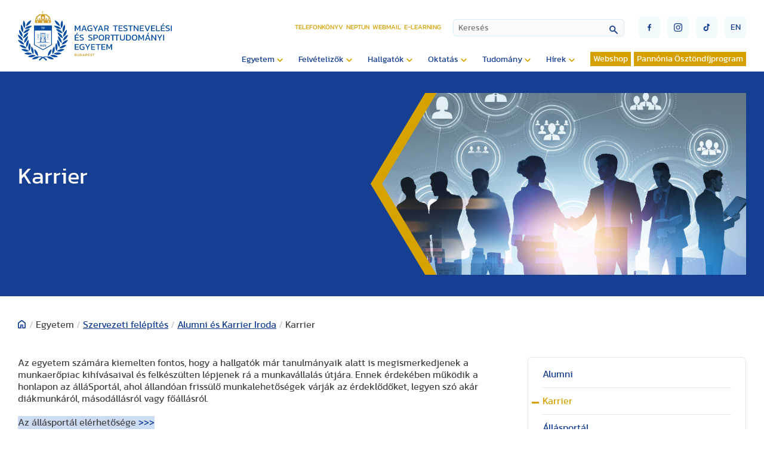

--- FILE ---
content_type: text/html; charset=utf-8
request_url: https://www.tf.hu/egyetem/szervezeti-felepites/alumni-es-karrier-iroda/karrier
body_size: 26304
content:

<!doctype html>

<!--
sitebuild:
  _     _       _            _
 | |__ | | __ _| |__   ___  | |__  _   _
 | '_ \| |/ _` | '_ \ / _ \ | '_ \| | | |
 | |_) | | (_| | | | | (_) || | | | |_| |
 |_.__/|_|\__,_|_| |_|\___(_)_| |_|\__,_|
-->

<html lang="hu-hu">
<head>
   <link rel="preload" href="/templates/te_v3/js/script.js" as="script">
   <meta charset="utf-8">
	<meta property="og:title" content="Karrier">
	<meta property="og:type" content="article">
	<meta property="og:image" content="https://www.tf.hu/images/egyetem/fejlec/alumni_1.jpg">
	<meta property="og:url" content="https://www.tf.hu/egyetem/szervezeti-felepites/alumni-es-karrier-iroda/karrier">
	<meta property="og:site_name" content="Magyar Testnevelési és Sporttudományi Egyetem">
	<meta property="og:description" content="Az egyetem számára kiemelten fontos, hogy a hallgatók már tanulmányaik alatt is megismerkedjenek a munkaerőpiac kihívásaival és felkészülten lépjenek rá a munkavállalás útjára. Ennek érdekében működik a honlapon az álláSportál, ahol állandóan frissülő munkalehetőségek várják az érdeklődőket, legyen szó akár diákmunkáról, másodállásról vagy főállásról. Az állásportál elérhetősége &amp;gt;&amp;gt;&amp;gt; A Karrier tanácsadás és coaching keretében a hallgatók egyénileg fordulhatnak képzett szakemberhez olyan területeken, mint:  pályaválasztás vagy pályamódosítás, állásinterjúra felkészítés, munkahelyi konfliktusok, munka-magánélet egyensúly, munkahelyi stressz- és konfliktuskezelés.  A tanácsadás keretében mindenki egyénre szabva ismerkedhet meg a különböző problémák feltárásának és megoldásának technikáival. Dr. Resperger Viktória, munka- és szervezet szakpszichológus, tréner, a Sportmenedzsment Tanszék egyetemi docense várja az érdeklődőket. Jelentkezés a következő linken &amp;gt;&amp;gt;&amp;gt; A hallgatók választható tárgy keretében, tréning formájában is kaphatnak releváns tudást olyan témákkal kapcsolatban is, mint a munkahelyi önismeret, kommunikáció és konfliktuskezelés, vagy prezentációs ismeretek. A kurzusokat félév elején, a tárgyfelvételnél érdemes keresni a neptun rendszerben. A tréningek tömbösített formában kerülnek megtartásra. Kapcsolat  Cím: Budapest 1123, Alkotás u. 42-48., K1 épület, C303 Email: karrier@tf.hu Nagy Máté ügyvivő szakértő ">
	<title>Magyar Testnevelési és Sporttudományi Egyetem - Karrier</title>
<link href="/media/vendor/awesomplete/css/awesomplete.css?1.1.7" rel="stylesheet" data-asset-name="awesomplete">
	<link href="/media/plg_system_jcepro/site/css/content.min.css?86aa0286b6232c4a5b58f892ce080277" rel="stylesheet">
	<link href="/templates/te_v3/css/template.css?55459" rel="stylesheet">
	<link href="/templates/te_v3/css/splide-core.min.css" rel="stylesheet">
	<link href="/templates/te_v3/css/custom.css" rel="stylesheet">
	<link href="/plugins/system/cookiespolicynotificationbar/assets/css/cpnb-style.min.css" rel="stylesheet" media="all">
	<style>

/* BEGIN: Cookies Policy Notification Bar - J! system plugin (Powered by: Web357.com) */
.cpnb-outer { border-color: rgba(32, 34, 38, 1); }
.cpnb-outer.cpnb-div-position-top { border-bottom-width: 1px; }
.cpnb-outer.cpnb-div-position-bottom { border-top-width: 1px; }
.cpnb-outer.cpnb-div-position-top-left, .cpnb-outer.cpnb-div-position-top-right, .cpnb-outer.cpnb-div-position-bottom-left, .cpnb-outer.cpnb-div-position-bottom-right { border-width: 1px; }
.cpnb-message { color: #f1f1f3; }
.cpnb-message a { color: #ffffff }
.cpnb-button, .cpnb-button-ok, .cpnb-m-enableAllButton { -webkit-border-radius: 4px; -moz-border-radius: 4px; border-radius: 4px; font-size: 12px; color: #ffffff; background-color: rgba(0, 120, 193, 0.8); }
.cpnb-button:hover, .cpnb-button:focus, .cpnb-button-ok:hover, .cpnb-button-ok:focus, .cpnb-m-enableAllButton:hover, .cpnb-m-enableAllButton:focus { color: #ffffff; background-color: rgba(0, 120, 193, 1); }
.cpnb-button-decline, .cpnb-button-delete, .cpnb-button-decline-modal, .cpnb-m-DeclineAllButton { color: #ffffff; background-color: rgba(175, 38, 20, 0.8); }
.cpnb-button-decline:hover, .cpnb-button-decline:focus, .cpnb-button-delete:hover, .cpnb-button-delete:focus, .cpnb-button-decline-modal:hover, .cpnb-button-decline-modal:focus, .cpnb-m-DeclineAllButton:hover, .cpnb-m-DeclineAllButton:focus { color: #ffffff; background-color: rgba(175, 38, 20, 1); }
.cpnb-button-cancel, .cpnb-button-reload, .cpnb-button-cancel-modal { color: #ffffff; background-color: rgba(90, 90, 90, 1); }
.cpnb-button-cancel:hover, .cpnb-button-cancel:focus, .cpnb-button-reload:hover, .cpnb-button-reload:focus, .cpnb-button-cancel-modal:hover, .cpnb-button-cancel-modal:focus { color: #ffffff; background-color: rgba(54, 54, 54, 1); }
.cpnb-button-settings, .cpnb-button-settings-modal { color: #ffffff; background-color: rgba(90, 90, 90, 1); }
.cpnb-button-settings:hover, .cpnb-button-settings:focus, .cpnb-button-settings-modal:hover, .cpnb-button-settings-modal:focus { color: #ffffff; background-color: rgba(54, 54, 54, 1); }
.cpnb-button-more-default, .cpnb-button-more-modal { color: #363636; background-color: rgba(211, 187, 154, 0.8); }
.cpnb-button-more-default:hover, .cpnb-button-more-modal:hover, .cpnb-button-more-default:focus, .cpnb-button-more-modal:focus { color: #363636; background-color: rgba(211, 187, 154, 1); }
.cpnb-m-SaveChangesButton { color: #ffffff; background-color: rgba(133, 199, 136, 1); }
.cpnb-m-SaveChangesButton:hover, .cpnb-m-SaveChangesButton:focus { color: #ffffff; background-color: rgba(96, 153, 100, 1); }
@media only screen and (max-width: 600px) {
.cpnb-left-menu-toggle::after, .cpnb-left-menu-toggle-button {
content: "Categories";
}
}
/* END: Cookies Policy Notification Bar - J! system plugin (Powered by: Web357.com) */
</style>
<script type="application/json" class="joomla-script-options new">{
    "joomla.jtext": {
        "MOD_FINDER_SEARCH_VALUE": "Keresés",
        "JLIB_JS_AJAX_ERROR_OTHER": "Hiba merült fel a JSON adatok lekérése közben: HTTP %s állapotkód.",
        "JLIB_JS_AJAX_ERROR_PARSE": "Elemzési hiba történt a következő JSON adatok feldolgozása során:<br><code style=\"color:inherit;white-space:pre-wrap;padding:0;margin:0;border:0;background:inherit;\">%s<\/code>"
    },
    "finder-search": {
        "url": "\/component\/finder\/?task=suggestions.suggest&format=json&tmpl=component&Itemid=3529"
    },
    "system.paths": {
        "root": "",
        "rootFull": "https:\/\/www.tf.hu\/",
        "base": "",
        "baseFull": "https:\/\/www.tf.hu\/"
    },
    "csrf.token": "f4defd9d032873294f287f8d9d3de19e"
}</script>
	<script src="/media/system/js/core.js?2cb912" data-asset-name="core"></script>
	<script src="/media/vendor/webcomponentsjs/js/webcomponents-bundle.js?2.8.0" nomodule defer data-asset-name="wcpolyfill" data-asset-dependencies="core"></script>
	<script src="/media/system/js/joomla-hidden-mail.js?80d9c7" type="module" data-asset-name="webcomponent.hidden-mail" data-asset-dependencies="webcomponent.hidden-mail-legacy"></script>
	<script src="/media/vendor/awesomplete/js/awesomplete.js?1.1.7" defer data-asset-name="awesomplete"></script>
	<script src="/media/com_finder/js/finder.js?755761" type="module" data-asset-name="com_finder.finder" data-asset-dependencies="core"></script>
	<script src="/plugins/system/cookiespolicynotificationbar/assets/js/cookies-policy-notification-bar.min.js"></script>
	<script type="application/ld+json">{
    "@context": "https://schema.org",
    "@graph": [
        {
            "@type": "Organization",
            "@id": "https://www.tf.hu/#/schema/Organization/base",
            "name": "Magyar Testnevelési és Sporttudományi Egyetem",
            "url": "https://www.tf.hu/"
        },
        {
            "@type": "WebSite",
            "@id": "https://www.tf.hu/#/schema/WebSite/base",
            "url": "https://www.tf.hu/",
            "name": "Magyar Testnevelési és Sporttudományi Egyetem",
            "publisher": {
                "@id": "https://www.tf.hu/#/schema/Organization/base"
            },
            "potentialAction": {
                "@type": "SearchAction",
                "target": "https://www.tf.hu/kereso?q={search_term_string}",
                "query-input": "required name=search_term_string"
            }
        },
        {
            "@type": "WebPage",
            "@id": "https://www.tf.hu/#/schema/WebPage/base",
            "url": "https://www.tf.hu/egyetem/szervezeti-felepites/alumni-es-karrier-iroda/karrier",
            "name": "Magyar Testnevelési és Sporttudományi Egyetem - Karrier",
            "isPartOf": {
                "@id": "https://www.tf.hu/#/schema/WebSite/base"
            },
            "about": {
                "@id": "https://www.tf.hu/#/schema/Organization/base"
            },
            "inLanguage": "hu-HU"
        },
        {
            "@type": "Article",
            "@id": "https://www.tf.hu/#/schema/com_content/article/177",
            "name": "Karrier",
            "headline": "Karrier",
            "inLanguage": "hu-HU",
            "thumbnailUrl": "images/egyetem/fejlec/alumni_1.jpg",
            "articleSection": "Egyetem",
            "dateCreated": "2021-03-28T08:14:02+00:00",
            "dateModified": "2024-02-13T14:46:04+00:00",
            "isPartOf": {
                "@id": "https://www.tf.hu/#/schema/WebPage/base"
            }
        }
    ]
}</script>
	<script>

// BEGIN: Cookies Policy Notification Bar - J! system plugin (Powered by: Web357.com)
var cpnb_config = {"w357_joomla_caching":0,"w357_position":"bottom","w357_show_close_x_icon":"1","w357_hide_after_time":"yes","w357_duration":"60","w357_animate_duration":"1000","w357_limit":"0","w357_message":"Sütiket (cookie) használunk, hogy javítsuk az Ön weboldalunkon történő élményét. A weboldal böngészésével elfogadja a sütik használatát.","w357_display_ok_btn":"1","w357_buttonText":"Rendben, értem!","w357_display_decline_btn":"1","w357_buttonDeclineText":"Elutasítom","w357_display_cancel_btn":"0","w357_buttonCancelText":"Cancel","w357_display_settings_btn":"1","w357_buttonSettingsText":"Beállítások","w357_buttonMoreText":"Bővebben","w357_buttonMoreLink":"","w357_display_more_info_btn":"1","w357_fontColor":"#f1f1f3","w357_linkColor":"#ffffff","w357_fontSize":"12px","w357_backgroundColor":"rgba(50, 58, 69, 1)","w357_borderWidth":"1","w357_body_cover":"1","w357_overlay_state":"0","w357_overlay_color":"rgba(10, 10, 10, 0.3)","w357_height":"auto","w357_cookie_name":"cookiesDirective","w357_link_target":"_self","w357_popup_width":"800","w357_popup_height":"600","w357_customText":"\u003Ch1\u003ESütikezelési irányelvek\u003C\/h1\u003E\r\n\u003Chr \/\u003E\r\n\u003Ch3\u003EÁltalános használat\u003C\/h3\u003E\r\n\u003Cp\u003EWeboldalunkon sütiket, nyomkövető képpontokat és kapcsolódó technológiákat használunk. A cookie-k kis adatfájlok, amelyeket platformunk szolgáltat és tárol az Ön eszközén. Webhelyünk az általunk vagy harmadik felektől származó sütiket használja különféle célokra, beleértve a weboldal üzemeltetését és személyre szabását.\u003C\/p\u003E\r\n\u003Ch3\u003EHarmadik fél\u003C\/h3\u003E\r\n\u003Cp\u003EWeboldalunk a különféle harmadik féltől származó szolgáltatások igénybevételét használja. Weboldalunk használatával ezek a szolgáltatások névtelen sütiket helyezhetnek el a Látogató böngészőjében, és saját sütiket küldhetnek a Látogató cookie fájljába. Ezek a szolgáltatások névtelen azonosítókat is gyűjthetnek és használhatnak, például IP-címet, HTTP-hivatkozót, egyedi eszközazonosítót és más, nem személyesen azonosítható információkat és szervernaplókat.\u003C\/p\u003E","w357_more_info_btn_type":"custom_text","w357_blockCookies":"1","w357_autoAcceptAfterScrolling":"0","w357_numOfScrolledPixelsBeforeAutoAccept":"300","w357_reloadPageAfterAccept":"0","w357_enableConfirmationAlerts":"0","w357_enableConfirmationAlertsForAcceptBtn":0,"w357_enableConfirmationAlertsForDeclineBtn":0,"w357_enableConfirmationAlertsForDeleteBtn":0,"w357_confirm_allow_msg":"Ennek a műveletnek a végrehajtása engedélyezi a webhely által beállított összes cookie-t. Biztos benne, hogy engedélyezi az összes cookie-t ezen a webhelyen?","w357_confirm_delete_msg":"Ennek a műveletnek a végrehajtása eltávolítja a webhely által beállított összes cookie-t. Biztos benne, hogy le akarja tiltani és törölni szeretné az összes cookie-t a böngészőjében?","w357_show_in_iframes":"0","w357_shortcode_is_enabled_on_this_page":0,"w357_base_url":"https:\/\/www.tf.hu\/","w357_base_ajax_url":"https:\/\/www.tf.hu\/","w357_current_url":"https:\/\/www.tf.hu\/egyetem\/szervezeti-felepites\/alumni-es-karrier-iroda\/karrier","w357_always_display":"0","w357_show_notification_bar":true,"w357_expiration_cookieSettings":"365","w357_expiration_cookieAccept":"365","w357_expiration_cookieDecline":"180","w357_expiration_cookieCancel":"3","w357_accept_button_class_notification_bar":"cpnb-accept-btn","w357_decline_button_class_notification_bar":"cpnb-decline-btn","w357_cancel_button_class_notification_bar":"cpnb-cancel-btn","w357_settings_button_class_notification_bar":"cpnb-settings-btn","w357_moreinfo_button_class_notification_bar":"cpnb-moreinfo-btn","w357_accept_button_class_notification_bar_modal_window":"cpnb-accept-btn-m","w357_decline_button_class_notification_bar_modal_window":"cpnb-decline-btn-m","w357_save_button_class_notification_bar_modal_window":"cpnb-save-btn-m","w357_buttons_ordering":"[\u0022ok\u0022,\u0022decline\u0022,\u0022cancel\u0022,\u0022settings\u0022,\u0022moreinfo\u0022]"};
// END: Cookies Policy Notification Bar - J! system plugin (Powered by: Web357.com)
</script>
	<script>

// BEGIN: Cookies Policy Notification Bar - J! system plugin (Powered by: Web357.com)
var cpnb_cookiesCategories = {"cookie_categories_group0":{"cookie_category_id":"required-cookies","cookie_category_name":"Szükséges sütik","cookie_category_description":"A szükséges vagy funkcionális sütik a webhelyeink funkcionalitására vonatkoznak, és lehetővé teszik számunkra, hogy javítsuk a weboldalunkon keresztül kínált szolgáltatásokat, például lehetővé téve számunkra, hogy információkat vigyünk át a weboldalunk egyes oldalai közt. Így elkerülhetjük a beállítások újbóli beírását, amikor visszatér weboldalunkra.\r\n\u003Cbr \/\u003E\u003Cbr \/\u003E\r\n\u003Cul\u003E\r\n\u003Cli\u003E- véletlenszerű szám (Joomla munkamenet) \r\n\u003Cli\u003E- cookiesDirective\r\n\u003Cli\u003E- cpnb_cookiesSettings\r\n\u003C\/ul\u003E","cookie_category_checked_by_default":"2","cookie_category_status":"1"},"cookie_categories_group1":{"cookie_category_id":"analytical-cookies","cookie_category_name":"Google Analytics sütik","cookie_category_description":"Az Európai Gazdasági Térségben (EGT) lévő végfelhasználóknak beleegyezésüket kell adniuk ahhoz, hogy személyes adataikat hirdetési célokból megosszák a Google-lal, az EU-beli felhasználók hozzájárulására vonatkozó irányelveknek megfelelően. Ha az adatok nincsenek megjelölve beleegyezettként, az hatással lehet a hirdetések személyre szabására és a mérésre.","cookie_category_checked_by_default":"1","cookie_category_status":"1"},"cookie_categories_group2":{"cookie_category_id":"social-media-cookies","cookie_category_name":"Közösségi média","cookie_category_description":"Ezek a sütik lehetővé teszik a weboldal tartalmainak megosztását a közösségi média platformjaival (pl. Facebook, Twitter, Instagram). Nem ellenőrizhetjük ezeket a sütiket, mivel maguk a közösségi média platformok állítják be őket.\r\n\u003Cbr \/\u003E\u003Cbr \/\u003E\r\n\u003Cul\u003E\r\n\u003Cli\u003E- __atuvc\r\n\u003Cli\u003E- __atuvs\r\n\u003C\/ul\u003E","cookie_category_checked_by_default":"1","cookie_category_status":"1"}};
// END: Cookies Policy Notification Bar - J! system plugin (Powered by: Web357.com)
</script>
	<script>

// BEGIN: Cookies Policy Notification Bar - J! system plugin (Powered by: Web357.com)
var cpnb_manager = {"w357_m_modalState":"1","w357_m_floatButtonState":"0","w357_m_floatButtonPosition":"bottom_left","w357_m_HashLink":"cookies","w357_m_modal_menuItemSelectedBgColor":"rgba(200, 200, 200, 1)","w357_m_saveChangesButtonColorAfterChange":"rgba(13, 92, 45, 1)","w357_m_floatButtonIconSrc":"https:\/\/www.tf.hu\/media\/plg_system_cookiespolicynotificationbar\/icons\/cpnb-cookies-manager-icon-1-64x64.png","w357_m_FloatButtonIconType":"image","w357_m_FloatButtonIconFontAwesomeName":"fas fa-cookie-bite","w357_m_FloatButtonIconFontAwesomeSize":"fa-lg","w357_m_FloatButtonIconFontAwesomeColor":"rgba(61, 47, 44, 0.84)","w357_m_FloatButtonIconUikitName":"cog","w357_m_FloatButtonIconUikitSize":"1","w357_m_FloatButtonIconUikitColor":"rgba(61, 47, 44, 0.84)","w357_m_floatButtonText":"Cookies Manager","w357_m_modalHeadingText":"Részletes sütibeállítás","w357_m_checkboxText":"Engedélyezett","w357_m_lockedText":"(Lezárva)","w357_m_EnableAllButtonText":"Összes süti engedélyezése","w357_m_DeclineAllButtonText":"Összes süti elutasítása","w357_m_SaveChangesButtonText":"Beállítások mentése","w357_m_confirmationAlertRequiredCookies":"Ezek a sütik feltétlenül szükségesek ennek a honlapnak a működéséhez. Nem tilthatja le a sütik ezen kategóriáját. Köszönjük a megértésed!"};
// END: Cookies Policy Notification Bar - J! system plugin (Powered by: Web357.com)
</script>

   <meta http-equiv="X-UA-Compatible" content="IE=edge,chrome=1">
   <meta name="viewport" content="width=device-width, initial-scale=1.0, maximum-scale=1.0, user-scalable=0">

   <!-- Extra sorok, ha azt akarjuk, hogy a fájlok minden esetben újra töltődjenek 
      <meta Http-Equiv="Cache-Control" Content="no-cache">
      <meta Http-Equiv="Pragma" Content="no-cache">
      <meta Http-Equiv="Expires" Content="0">
      <meta Http-Equiv="Pragma-directive: no-cache">
      <meta Http-Equiv="Cache-directive: no-cache">
   -->

   <!-- Favicon -->
   <link rel="apple-touch-icon" sizes="180x180" href="https://tf.hu/templates/te_v3/images/favicon/apple-touch-icon.png">
   <link rel="icon" type="image/png" sizes="32x32" href="https://tf.hu/templates/te_v3/images/favicon/favicon-32x32.png">
   <link rel="icon" type="image/png" sizes="16x16" href="https://tf.hu/templates/te_v3/images/favicon/favicon-16x16.png">
   <link rel="manifest" href="https://tf.hu/templates/te_v3/images/favicon/site.webmanifest">
   <link rel="mask-icon" href="https://tf.hu/templates/te_v3/images/favicon/safari-pinned-tab.svg" color="#5bbad5">
   <link rel="shortcut icon" href="https://tf.hu/templates/te_v3/images/favicon/favicon.ico">
   <meta name="msapplication-TileColor" content="#2d89ef">
   <meta name="msapplication-config" content="https://tf.hu/templates/te_v3/images/favicon/browserconfig.xml">
   <meta name="theme-color" content="#ffffff">

<!-- BEGIN: Google Analytics (alapértelmezett) -->
<script>
window.dataLayer = window.dataLayer || [];
function gtag(){dataLayer.push(arguments);}
gtag('consent', 'default', {
    'ad_storage': 'denied',
    'analytics_storage': 'denied',
    'functionality_storage': 'denied',
    'security_storage': 'denied',
    'personalization_storage': 'denied',
    'ad_personalization': 'denied',
    'ad_user_data': 'denied'
});
</script>

<!-- Google tag (gtag.js) -->
<script async src="https://www.googletagmanager.com/gtag/js?id=G-15ZZJKBK85"></script>
<script>
window.dataLayer = window.dataLayer || [];
function gtag(){dataLayer.push(arguments);}
gtag('js', new Date());
gtag('config', 'G-15ZZJKBK85');
</script>

<!-- END: Google Analytics (alapértelmezett) -->

<!-- BEGIN: Google Analytics (ha a felhasználó beleegyezik) -->
<script>
gtag('consent', 'update', {
    'ad_storage': 'granted',
    'analytics_storage': 'granted',
    'functionality_storage': 'granted',
    'security_storage': 'granted',
    'personalization_storage': 'granted',
    'ad_personalization': 'granted',
    'ad_user_data': 'granted'
});
</script>
<!-- END: Google Analytics (ha a felhasználó beleegyezik) -->
</head>
<body id="id2211">

   <section id="header">
      <div class="container">

                  <a id="logo" href="/./."><div id="logoPlaceholder"></div></a>
         
         <div id="navigationContainer">

            <div id="miscellaneousNavigations">
               <ul id="headerMenu">
<li class="item-106"><a href="/telefonkonyv" >Telefonkönyv</a></li><li class="item-107"><a href="https://tf.hu/hallgatok/neptun" target="_blank" rel="noopener noreferrer">Neptun</a></li><li class="item-108"><a href="https://outlook.office.com/" target="_blank" rel="noopener noreferrer">Webmail</a></li><li class="item-3861"><a href="https://e-learning.tf.hu/" target="_blank" rel="noopener noreferrer">E-learning</a></li></ul>

               
<form id="finder-searchform" action="/kereso" method="get" role="search">
    <div class="mod-finder__search input-group"><input type="text" name="q" id="mod-finder-searchword341" class="js-finder-search-query form-control" value="" placeholder="Keresés"><button class="btn btn-primary" type="submit"></button></div>
            </form>

               <button id="mobileSearchButton"><img src="/templates/te_v3/images/lupe.svg" /></button>
               <div id="burgerMenu" class="">
                  <div class="top"></div>
                  <div class="middle"></div>
                  <div class="bottom"></div>
               </div>
               <div id="miscellaneousButtons">
                  <div>
                     <a href="https://www.facebook.com/uniTestnevelesiEgyetem" target="_blank"><button class="socialButton" id="socialButtonFacebook" type="submit"><img src="/templates/te_v3/images/socialFacebook.svg" /></button></a>
                     <a href="https://www.instagram.com/sportsuniversity_tf" target="_blank"><button class="socialButton" id="socialButtonInstagram" type="submit"><img src="/templates/te_v3/images/socialInstagram.svg" /></button></a>
                     <a href="https://www.tiktok.com/@testnevelesiegyetem" target="_blank"><button class="socialButton" id="socialButtonToktok" type="submit"><img src="/templates/te_v3/images/socialTiktok.svg" /></button></a>
                  </div>
                  
    
   <a href="/en/">
   <button class="languageSelectorButton" type="submit">en</button>
   </a>

  
               </div>
            </div>

            <input type="checkbox" name="nav" id="main-nav-check">
            <div id="menuContainer">
                              <ul id="siteMenu" class="desktopMenu">
<li class="item-116 active deeper parent"><span class="mod-menu__heading nav-header ">Egyetem</span>
<ul class="nav-child unstyled small"><li class="item-117"><a href="/egyetem/kapcsolat" >Kapcsolat</a></li><li class="item-3133"><a href="/egyetem/elektronikus-ugyintezes" >Elektronikus ügyintézés</a></li><li class="item-118"><a href="/egyetem/rektori-koszonto" >Rektori köszöntő</a></li><li class="item-119"><a href="/egyetem/bemutatkozas-tortenet" >Bemutatkozás, történet</a></li><li class="item-120 deeper parent"><a href="/egyetem/kozerdeku-adatok" >Közérdekű adatok</a><ul class="nav-child unstyled small"><li class="item-139"><a href="/egyetem/kozerdeku-adatok/koltsegvetesek-beszamolok" >Költségvetések, beszámolók</a></li><li class="item-140"><a href="/egyetem/kozerdeku-adatok/kozbeszerzesi-tervek" >Közbeszerzési tervek</a></li></ul></li><li class="item-121 active deeper parent"><a href="/egyetem/szervezeti-felepites" >Szervezeti felépítés</a><ul class="nav-child unstyled small"><li class="item-142"><a href="/egyetem/szervezeti-felepites/rektori-hivatal" >Rektori Hivatal</a></li><li class="item-141 deeper parent"><a href="/egyetem/szervezeti-felepites/intezetek-es-tanszekek" >Intézetek és tanszékek</a><ul class="nav-child unstyled small"><li class="item-151 deeper parent"><a href="/egyetem/szervezeti-felepites/intezetek-es-tanszekek/gazdasag-es-tarsadalomtudomanyi-intezet" >Gazdaság és Társadalomtudományi Intézet</a><ul class="nav-child unstyled small"><li class="item-194 deeper parent"><a href="/egyetem/szervezeti-felepites/intezetek-es-tanszekek/gazdasag-es-tarsadalomtudomanyi-intezet/pszichologia-es-sportpszichologia-tanszek" >Pszichológia és Sportpszichológia Tanszék</a><ul class="nav-child unstyled small"><li class="item-209"><a href="/egyetem/szervezeti-felepites/intezetek-es-tanszekek/gazdasag-es-tarsadalomtudomanyi-intezet/pszichologia-es-sportpszichologia-tanszek/oktatott-tantargyak" >Oktatott tantárgyak</a></li><li class="item-4398"><a href="/egyetem/szervezeti-felepites/intezetek-es-tanszekek/gazdasag-es-tarsadalomtudomanyi-intezet/pszichologia-es-sportpszichologia-tanszek/oktatok-fogadoorai" >Oktatók fogadóórái</a></li><li class="item-210"><a href="/egyetem/szervezeti-felepites/intezetek-es-tanszekek/gazdasag-es-tarsadalomtudomanyi-intezet/pszichologia-es-sportpszichologia-tanszek/meghirdetett-tdk-temak" >Meghirdetett TDK témák</a></li><li class="item-211"><a href="/egyetem/szervezeti-felepites/intezetek-es-tanszekek/gazdasag-es-tarsadalomtudomanyi-intezet/pszichologia-es-sportpszichologia-tanszek/oktatasi-segedanyagok" >Oktatási segédanyagok</a></li><li class="item-212"><a href="/egyetem/szervezeti-felepites/intezetek-es-tanszekek/gazdasag-es-tarsadalomtudomanyi-intezet/pszichologia-es-sportpszichologia-tanszek/kutatasi-teruletek" >Kutatási területek</a></li><li class="item-4205"><a href="/egyetem/szervezeti-felepites/intezetek-es-tanszekek/gazdasag-es-tarsadalomtudomanyi-intezet/pszichologia-es-sportpszichologia-tanszek/szak-es-diplomadolgozat" >Szak- és diplomadolgozat</a></li><li class="item-213"><a href="https://tf.hu/egyetem/szervezeti-felepites/alumni-es-karrier-iroda/pszichologiai-es-eletvezetesi-tanacsadas" >Pszichológiai és életvezetési tanácsadás</a></li></ul></li><li class="item-195 deeper parent"><a href="/egyetem/szervezeti-felepites/intezetek-es-tanszekek/gazdasag-es-tarsadalomtudomanyi-intezet/sportjogi-tanszek" >Sportjogi Tanszék</a><ul class="nav-child unstyled small"><li class="item-4235"><a href="/egyetem/szervezeti-felepites/intezetek-es-tanszekek/gazdasag-es-tarsadalomtudomanyi-intezet/sportjogi-tanszek/intezet-bemutatasa" >Intézet bemutatása</a></li><li class="item-4237"><a href="/egyetem/szervezeti-felepites/intezetek-es-tanszekek/gazdasag-es-tarsadalomtudomanyi-intezet/sportjogi-tanszek/oktatott-targyak" >Oktatott tárgyak</a></li><li class="item-4238"><a href="/egyetem/szervezeti-felepites/intezetek-es-tanszekek/gazdasag-es-tarsadalomtudomanyi-intezet/sportjogi-tanszek/szak-es-diplomadolgozati-temakorok-kutatasi-temak-tdk-temakorok" >Szak- és diplomadolgozati témakörök, Kutatási témák, TDK témakörök</a></li><li class="item-4239"><a href="/egyetem/szervezeti-felepites/intezetek-es-tanszekek/gazdasag-es-tarsadalomtudomanyi-intezet/sportjogi-tanszek/oktatoink-fogadoorai" >Oktatóink fogadóórái</a></li><li class="item-4240"><a href="/egyetem/szervezeti-felepites/intezetek-es-tanszekek/gazdasag-es-tarsadalomtudomanyi-intezet/sportjogi-tanszek/fotogaleria" >Fotógaléria</a></li><li class="item-4266"><a href="/egyetem/szervezeti-felepites/intezetek-es-tanszekek/gazdasag-es-tarsadalomtudomanyi-intezet/sportjogi-tanszek/prof-dr-sarkozy-tamas-emlekere" >Prof. Dr. Sárközy Tamás emlékére</a></li></ul></li><li class="item-192 deeper parent"><a href="/egyetem/szervezeti-felepites/intezetek-es-tanszekek/gazdasag-es-tarsadalomtudomanyi-intezet/sportmenedzsment-tanszek" >Sportmenedzsment Tanszék</a><ul class="nav-child unstyled small"><li class="item-196"><a href="/egyetem/szervezeti-felepites/intezetek-es-tanszekek/gazdasag-es-tarsadalomtudomanyi-intezet/sportmenedzsment-tanszek/oktatok-fogadoorai" >Oktatók fogadóórái</a></li><li class="item-4234"><a href="/egyetem/szervezeti-felepites/intezetek-es-tanszekek/gazdasag-es-tarsadalomtudomanyi-intezet/sportmenedzsment-tanszek/oktatott-targyak" >Oktatott tárgyak</a></li><li class="item-198"><a href="/egyetem/szervezeti-felepites/intezetek-es-tanszekek/gazdasag-es-tarsadalomtudomanyi-intezet/sportmenedzsment-tanszek/gyakorlatok" >Szakmai gyakorlat</a></li><li class="item-199"><a href="/egyetem/szervezeti-felepites/intezetek-es-tanszekek/gazdasag-es-tarsadalomtudomanyi-intezet/sportmenedzsment-tanszek/kutatasi-temak" >Kutatási témák</a></li><li class="item-200"><a href="/egyetem/szervezeti-felepites/intezetek-es-tanszekek/gazdasag-es-tarsadalomtudomanyi-intezet/sportmenedzsment-tanszek/szak-es-diplomadolgozat" >Szak- és diplomadolgozat</a></li><li class="item-201"><a href="/egyetem/szervezeti-felepites/intezetek-es-tanszekek/gazdasag-es-tarsadalomtudomanyi-intezet/sportmenedzsment-tanszek/oktatasi-segedanyagok" >Oktatási segédanyagok</a></li><li class="item-202"><a href="/egyetem/szervezeti-felepites/intezetek-es-tanszekek/gazdasag-es-tarsadalomtudomanyi-intezet/sportmenedzsment-tanszek/fotogaleria" >Fotógaléria</a></li><li class="item-203 deeper parent"><a href="/egyetem/szervezeti-felepites/intezetek-es-tanszekek/gazdasag-es-tarsadalomtudomanyi-intezet/sportmenedzsment-tanszek/tarsadalmi-befogadas-es-onkentesseg-az-europai-sportegyesuletekben" >Társadalmi befogadás és önkéntesség az európai sportegyesületekben</a><ul class="nav-child unstyled small"><li class="item-205"><a href="/egyetem/szervezeti-felepites/intezetek-es-tanszekek/gazdasag-es-tarsadalomtudomanyi-intezet/sportmenedzsment-tanszek/tarsadalmi-befogadas-es-onkentesseg-az-europai-sportegyesuletekben/sivsce-zarokonferencia" >SIVSCE zárókonferencia</a></li></ul></li><li class="item-204"><a href="/egyetem/szervezeti-felepites/intezetek-es-tanszekek/gazdasag-es-tarsadalomtudomanyi-intezet/sportmenedzsment-tanszek/egeszsegre-nevelo-es-szemleletformalo-eletmodprogramok" >Egészségre nevelő és szemléletformáló életmódprogramok</a></li></ul></li><li class="item-193 deeper parent"><a href="/egyetem/szervezeti-felepites/intezetek-es-tanszekek/gazdasag-es-tarsadalomtudomanyi-intezet/tarsadalomtudomanyi-tanszek" >Társadalomtudományi Tanszék</a><ul class="nav-child unstyled small"><li class="item-206"><a href="/egyetem/szervezeti-felepites/intezetek-es-tanszekek/gazdasag-es-tarsadalomtudomanyi-intezet/tarsadalomtudomanyi-tanszek/tantargyak" >Tantárgyak</a></li><li class="item-207"><a href="/egyetem/szervezeti-felepites/intezetek-es-tanszekek/gazdasag-es-tarsadalomtudomanyi-intezet/tarsadalomtudomanyi-tanszek/tdk-es-szakdolgozat-temak" >TDK és szakdolgozat témák</a></li><li class="item-4236"><a href="/egyetem/szervezeti-felepites/intezetek-es-tanszekek/gazdasag-es-tarsadalomtudomanyi-intezet/tarsadalomtudomanyi-tanszek/oktatoink-fogadoorai" >Oktatóink fogadóórái</a></li></ul></li><li class="item-4296 deeper parent"><a href="/egyetem/szervezeti-felepites/intezetek-es-tanszekek/gazdasag-es-tarsadalomtudomanyi-intezet/sportgazdasagi-es-dontestudomanyi-kutato-kozpont" >Sportgazdasági és Döntéstudományi Kutató Központ</a><ul class="nav-child unstyled small"><li class="item-4297"><a href="/egyetem/szervezeti-felepites/intezetek-es-tanszekek/gazdasag-es-tarsadalomtudomanyi-intezet/sportgazdasagi-es-dontestudomanyi-kutato-kozpont/oktatok-fogadoorai" >Oktatók fogadóórái</a></li><li class="item-4298"><a href="/egyetem/szervezeti-felepites/intezetek-es-tanszekek/gazdasag-es-tarsadalomtudomanyi-intezet/sportgazdasagi-es-dontestudomanyi-kutato-kozpont/kutatasi-temak" >Kutatási témák</a></li><li class="item-4299"><a href="/egyetem/szervezeti-felepites/intezetek-es-tanszekek/gazdasag-es-tarsadalomtudomanyi-intezet/sportgazdasagi-es-dontestudomanyi-kutato-kozpont/oktatott-targyak" >Oktatott tárgyak</a></li></ul></li></ul></li><li class="item-152 deeper parent"><a href="/egyetem/szervezeti-felepites/intezetek-es-tanszekek/sportagi-intezet" >Sportági Intézet</a><ul class="nav-child unstyled small"><li class="item-215 deeper parent"><a href="/egyetem/szervezeti-felepites/intezetek-es-tanszekek/sportagi-intezet/atletika-tanszek" >Atlétika Tanszék</a><ul class="nav-child unstyled small"><li class="item-222"><a href="/egyetem/szervezeti-felepites/intezetek-es-tanszekek/sportagi-intezet/atletika-tanszek/oktatott-tantargyak" >Oktatott tantárgyak</a></li><li class="item-223"><a href="/egyetem/szervezeti-felepites/intezetek-es-tanszekek/sportagi-intezet/atletika-tanszek/phd-temak" >PhD témák</a></li><li class="item-224"><a href="/egyetem/szervezeti-felepites/intezetek-es-tanszekek/sportagi-intezet/atletika-tanszek/tdk-temak" >TDK témák</a></li><li class="item-225"><a href="/egyetem/szervezeti-felepites/intezetek-es-tanszekek/sportagi-intezet/atletika-tanszek/oktatasi-segedanyagok" >Oktatási segédanyagok</a></li><li class="item-226"><a href="/egyetem/szervezeti-felepites/intezetek-es-tanszekek/sportagi-intezet/atletika-tanszek/kutatasi-temak-listaja" >Kutatási témák listája</a></li></ul></li><li class="item-214 deeper parent"><a href="/egyetem/szervezeti-felepites/intezetek-es-tanszekek/sportagi-intezet/edzeselmeleti-es-modszertani-kutato-kozpont" >Edzéselméleti és Módszertani Kutató Központ</a><ul class="nav-child unstyled small"><li class="item-4288"><a href="/egyetem/szervezeti-felepites/intezetek-es-tanszekek/sportagi-intezet/edzeselmeleti-es-modszertani-kutato-kozpont/hasznos-irodalmak" >Hasznos irodalmak</a></li><li class="item-4289"><a href="/egyetem/szervezeti-felepites/intezetek-es-tanszekek/sportagi-intezet/edzeselmeleti-es-modszertani-kutato-kozpont/oktatott-tantargyak" >Oktatott tantárgyak</a></li></ul></li><li class="item-219 deeper parent"><a href="/egyetem/szervezeti-felepites/intezetek-es-tanszekek/sportagi-intezet/kuzdosportok-tanszek" >Küzdősportok Tanszék</a><ul class="nav-child unstyled small"><li class="item-243"><a href="/egyetem/szervezeti-felepites/intezetek-es-tanszekek/sportagi-intezet/kuzdosportok-tanszek/oktatott-tantargyak" >Oktatott tantárgyak</a></li><li class="item-244"><a href="/egyetem/szervezeti-felepites/intezetek-es-tanszekek/sportagi-intezet/kuzdosportok-tanszek/oktatasi-segedanyagok" >Oktatási segédanyagok</a></li><li class="item-245"><a href="/egyetem/szervezeti-felepites/intezetek-es-tanszekek/sportagi-intezet/kuzdosportok-tanszek/szigorlati-temakorok" >Szigorlati témakörök</a></li><li class="item-246"><a href="/egyetem/szervezeti-felepites/intezetek-es-tanszekek/sportagi-intezet/kuzdosportok-tanszek/szakdolgozat-temak" >Szakdolgozat témák</a></li><li class="item-247"><a href="/egyetem/szervezeti-felepites/intezetek-es-tanszekek/sportagi-intezet/kuzdosportok-tanszek/kutatasi-temak" >Kutatási témák</a></li><li class="item-248"><a href="/egyetem/szervezeti-felepites/intezetek-es-tanszekek/sportagi-intezet/kuzdosportok-tanszek/ajanlott-honlapok" >Ajánlott honlapok</a></li></ul></li><li class="item-221 deeper parent"><a href="/egyetem/szervezeti-felepites/intezetek-es-tanszekek/sportagi-intezet/lovassportok-csoport" >Lovassportok Csoport</a><ul class="nav-child unstyled small"><li class="item-4130"><a href="https://tftovabbkepzo.hu/kepzesek/lovaskultura-oktato/" >Lovaskultúra oktató szakirányú továbbképzés</a></li><li class="item-3143"><a href="/egyetem/szervezeti-felepites/intezetek-es-tanszekek/sportagi-intezet/lovassportok-csoport/ba-edzo-lovassport" >Ba Edző, lovassport</a></li><li class="item-3144"><a href="/egyetem/szervezeti-felepites/intezetek-es-tanszekek/sportagi-intezet/lovassportok-csoport/msc-rekreacio-lovastabor" >Msc Rekreáció, lovastábor</a></li></ul></li><li class="item-220 deeper parent"><a href="/egyetem/szervezeti-felepites/intezetek-es-tanszekek/sportagi-intezet/rekreacio-tanszek" >Rekreáció és Aktív Életmód Tanszék</a><ul class="nav-child unstyled small"><li class="item-249"><a href="/egyetem/szervezeti-felepites/intezetek-es-tanszekek/sportagi-intezet/rekreacio-tanszek/taborok" >Táborok</a></li><li class="item-250"><a href="/egyetem/szervezeti-felepites/intezetek-es-tanszekek/sportagi-intezet/rekreacio-tanszek/gyakorlatok" >Szakmai gyakorlat</a></li><li class="item-252"><a href="/egyetem/szervezeti-felepites/intezetek-es-tanszekek/sportagi-intezet/rekreacio-tanszek/szak-es-diplomadolgozat" >Szak- és diplomadolgozat</a></li><li class="item-253"><a href="/egyetem/szervezeti-felepites/intezetek-es-tanszekek/sportagi-intezet/rekreacio-tanszek/kutatasi-temak" >Kutatási témák</a></li><li class="item-254"><a href="/egyetem/szervezeti-felepites/intezetek-es-tanszekek/sportagi-intezet/rekreacio-tanszek/vizsgakerdes-tetelsor" >Vizsgakérdés, tételsor</a></li></ul></li><li class="item-218 deeper parent"><a href="/egyetem/szervezeti-felepites/intezetek-es-tanszekek/sportagi-intezet/sportjatek-tanszek" >Sportjáték Tanszék</a><ul class="nav-child unstyled small"><li class="item-238"><a href="/egyetem/szervezeti-felepites/intezetek-es-tanszekek/sportagi-intezet/sportjatek-tanszek/tantargyak" >Tantárgyak</a></li><li class="item-239"><a href="/egyetem/szervezeti-felepites/intezetek-es-tanszekek/sportagi-intezet/sportjatek-tanszek/szakdolgozat-temak" >Szakdolgozat témák</a></li><li class="item-240"><a href="/egyetem/szervezeti-felepites/intezetek-es-tanszekek/sportagi-intezet/sportjatek-tanszek/kutatasi-teruletek" >Kutatási területek</a></li><li class="item-241"><a href="/egyetem/szervezeti-felepites/intezetek-es-tanszekek/sportagi-intezet/sportjatek-tanszek/vizsga-szigorlat" >Vizsga, szigorlat</a></li><li class="item-242"><a href="/egyetem/szervezeti-felepites/intezetek-es-tanszekek/sportagi-intezet/sportjatek-tanszek/konzultacio" >Konzultáció</a></li></ul></li><li class="item-3642 deeper parent"><a href="/egyetem/szervezeti-felepites/intezetek-es-tanszekek/sportagi-intezet/szellemi-sportok-kutato-kozpont" >Szellemi Sportok Kutató Központ</a><ul class="nav-child unstyled small"><li class="item-4268"><a href="/egyetem/szervezeti-felepites/intezetek-es-tanszekek/sportagi-intezet/szellemi-sportok-kutato-kozpont/a-kozpont-tortenete" >A központ története</a></li><li class="item-4269"><a href="/egyetem/szervezeti-felepites/intezetek-es-tanszekek/sportagi-intezet/szellemi-sportok-kutato-kozpont/oktatok-es-tantargyak" >Oktatók és tantárgyak</a></li></ul></li><li class="item-3445 deeper parent"><a href="/egyetem/szervezeti-felepites/intezetek-es-tanszekek/sportagi-intezet/technikai-sportok-csoport" >Technikai Sportok Csoport</a><ul class="nav-child unstyled small"><li class="item-4329"><a href="/egyetem/szervezeti-felepites/intezetek-es-tanszekek/sportagi-intezet/technikai-sportok-csoport/oktatok-es-tantargyak" >Oktatók és tantárgyak</a></li></ul></li><li class="item-4305"><a href="/egyetem/szervezeti-felepites/intezetek-es-tanszekek/sportagi-intezet/teli-sportok-csoport" >Téli Sportok csoport</a></li><li class="item-216 deeper parent"><a href="/egyetem/szervezeti-felepites/intezetek-es-tanszekek/sportagi-intezet/torna-rg-tanc-es-aerobik-tanszek" >Torna, RG, Tánc és Aerobik Tanszék</a><ul class="nav-child unstyled small"><li class="item-227"><a href="/egyetem/szervezeti-felepites/intezetek-es-tanszekek/sportagi-intezet/torna-rg-tanc-es-aerobik-tanszek/oktatott-tantargyak" >Oktatott tantárgyak</a></li><li class="item-228"><a href="/egyetem/szervezeti-felepites/intezetek-es-tanszekek/sportagi-intezet/torna-rg-tanc-es-aerobik-tanszek/oktatasi-segedanyagok" >Oktatási segédanyagok</a></li><li class="item-229"><a href="/egyetem/szervezeti-felepites/intezetek-es-tanszekek/sportagi-intezet/torna-rg-tanc-es-aerobik-tanszek/tdk-temak" >TDK témák</a></li><li class="item-230"><a href="/egyetem/szervezeti-felepites/intezetek-es-tanszekek/sportagi-intezet/torna-rg-tanc-es-aerobik-tanszek/kutatasi-teruletek" >Kutatási területek</a></li><li class="item-231"><a href="/egyetem/szervezeti-felepites/intezetek-es-tanszekek/sportagi-intezet/torna-rg-tanc-es-aerobik-tanszek/kutatasi-temak" >Szak-és diplomadolgozati témakör ajánlások</a></li></ul></li><li class="item-217 deeper parent"><a href="/egyetem/szervezeti-felepites/intezetek-es-tanszekek/sportagi-intezet/uszas-es-vizi-sportok-tanszek" >Úszás és Vízi Sportok Tanszék</a><ul class="nav-child unstyled small"><li class="item-232"><a href="/egyetem/szervezeti-felepites/intezetek-es-tanszekek/sportagi-intezet/uszas-es-vizi-sportok-tanszek/oktatott-tantargyak" >Oktatott tantárgyak</a></li><li class="item-233"><a href="/egyetem/szervezeti-felepites/intezetek-es-tanszekek/sportagi-intezet/uszas-es-vizi-sportok-tanszek/szigorlati-temakorok" >Szigorlati témakörök</a></li><li class="item-234"><a href="/egyetem/szervezeti-felepites/intezetek-es-tanszekek/sportagi-intezet/uszas-es-vizi-sportok-tanszek/szakdolgozat-temak" >Szakdolgozat témák</a></li><li class="item-235"><a href="/egyetem/szervezeti-felepites/intezetek-es-tanszekek/sportagi-intezet/uszas-es-vizi-sportok-tanszek/tdk-temak" >TDK témák</a></li><li class="item-236"><a href="/egyetem/szervezeti-felepites/intezetek-es-tanszekek/sportagi-intezet/uszas-es-vizi-sportok-tanszek/phd-temak" >PhD témák</a></li><li class="item-237"><a href="/egyetem/szervezeti-felepites/intezetek-es-tanszekek/sportagi-intezet/uszas-es-vizi-sportok-tanszek/kutatasi-temak" >Kutatási témák</a></li></ul></li></ul></li><li class="item-153 deeper parent"><a href="/egyetem/szervezeti-felepites/intezetek-es-tanszekek/sport-es-egeszsegtudomanyi-intezet" >Sport- és Egészségtudományi Intézet</a><ul class="nav-child unstyled small"><li class="item-258 deeper parent"><a href="/egyetem/szervezeti-felepites/intezetek-es-tanszekek/sport-es-egeszsegtudomanyi-intezet/egeszsegtudomanyi-es-sportorvosi-tanszek" >Egészségtudományi és Sportorvosi Tanszék</a><ul class="nav-child unstyled small"><li class="item-269"><a href="/egyetem/szervezeti-felepites/intezetek-es-tanszekek/sport-es-egeszsegtudomanyi-intezet/egeszsegtudomanyi-es-sportorvosi-tanszek/oktatott-targyak" >Oktatott tárgyak</a></li><li class="item-270"><a href="/egyetem/szervezeti-felepites/intezetek-es-tanszekek/sport-es-egeszsegtudomanyi-intezet/egeszsegtudomanyi-es-sportorvosi-tanszek/oktatasi-segedanyagok" >Oktatási segédanyagok</a></li><li class="item-271"><a href="/egyetem/szervezeti-felepites/intezetek-es-tanszekek/sport-es-egeszsegtudomanyi-intezet/egeszsegtudomanyi-es-sportorvosi-tanszek/tetelsor-vizsgakerdes" >Tételsor, vizsgakérdés</a></li><li class="item-272"><a href="/egyetem/szervezeti-felepites/intezetek-es-tanszekek/sport-es-egeszsegtudomanyi-intezet/egeszsegtudomanyi-es-sportorvosi-tanszek/phd-temak" >PHD témák</a></li><li class="item-273"><a href="/egyetem/szervezeti-felepites/intezetek-es-tanszekek/sport-es-egeszsegtudomanyi-intezet/egeszsegtudomanyi-es-sportorvosi-tanszek/szakdolgozat-es-tdk-temak" >Szakdolgozat és TDK témák</a></li><li class="item-274"><a href="/egyetem/szervezeti-felepites/intezetek-es-tanszekek/sport-es-egeszsegtudomanyi-intezet/egeszsegtudomanyi-es-sportorvosi-tanszek/kutatasi-temak" >Kutatási témák</a></li><li class="item-275"><a href="/egyetem/szervezeti-felepites/intezetek-es-tanszekek/sport-es-egeszsegtudomanyi-intezet/egeszsegtudomanyi-es-sportorvosi-tanszek/mediatar" >Médiatár</a></li></ul></li><li class="item-259 deeper parent"><a href="/egyetem/szervezeti-felepites/intezetek-es-tanszekek/sport-es-egeszsegtudomanyi-intezet/kineziologia-tanszek" >Kineziológia Tanszék</a><ul class="nav-child unstyled small"><li class="item-276"><a href="/egyetem/szervezeti-felepites/intezetek-es-tanszekek/sport-es-egeszsegtudomanyi-intezet/kineziologia-tanszek/oktatott-tantargyak" >Oktatott tantárgyak</a></li><li class="item-277"><a href="/egyetem/szervezeti-felepites/intezetek-es-tanszekek/sport-es-egeszsegtudomanyi-intezet/kineziologia-tanszek/oktatasi-segedanyagok" >Oktatási segédanyagok</a></li><li class="item-278"><a href="/egyetem/szervezeti-felepites/intezetek-es-tanszekek/sport-es-egeszsegtudomanyi-intezet/kineziologia-tanszek/vizsgakerdesek-tetelek" >Vizsgakérdések, tételek</a></li><li class="item-279"><a href="/egyetem/szervezeti-felepites/intezetek-es-tanszekek/sport-es-egeszsegtudomanyi-intezet/kineziologia-tanszek/tdk-es-szakdolgozat" >TDK és szakdolgozat</a></li><li class="item-280"><a href="/egyetem/szervezeti-felepites/intezetek-es-tanszekek/sport-es-egeszsegtudomanyi-intezet/kineziologia-tanszek/phd-temak" >PhD témák</a></li><li class="item-281 deeper parent"><a href="/egyetem/szervezeti-felepites/intezetek-es-tanszekek/sport-es-egeszsegtudomanyi-intezet/kineziologia-tanszek/laborok" >Laborok</a><ul class="nav-child unstyled small"><li class="item-282"><a href="/egyetem/szervezeti-felepites/intezetek-es-tanszekek/sport-es-egeszsegtudomanyi-intezet/kineziologia-tanszek/laborok/izommechanikai-labor" >Izommechanikai labor</a></li><li class="item-283"><a href="/egyetem/szervezeti-felepites/intezetek-es-tanszekek/sport-es-egeszsegtudomanyi-intezet/kineziologia-tanszek/laborok/mozgaselemzo-labor" >Mozgáselemző labor</a></li><li class="item-284"><a href="/egyetem/szervezeti-felepites/intezetek-es-tanszekek/sport-es-egeszsegtudomanyi-intezet/kineziologia-tanszek/laborok/dynamometrias-labor" >Dynamometriás labor</a></li><li class="item-285"><a href="/egyetem/szervezeti-felepites/intezetek-es-tanszekek/sport-es-egeszsegtudomanyi-intezet/kineziologia-tanszek/laborok/poszturografiai-labor" >Poszturográfiai labor</a></li><li class="item-286"><a href="/egyetem/szervezeti-felepites/intezetek-es-tanszekek/sport-es-egeszsegtudomanyi-intezet/kineziologia-tanszek/laborok/neuro-mechanikai-es-mozgasszabalyozasi-labor" >Neuro-mechanikai és mozgásszabályozási labor</a></li></ul></li></ul></li><li class="item-257 deeper parent"><a href="/egyetem/szervezeti-felepites/intezetek-es-tanszekek/sport-es-egeszsegtudomanyi-intezet/molekularis-edzeselettani-kutato-kozpont" >Molekuláris Edzésélettani Kutató Központ</a><ul class="nav-child unstyled small"><li class="item-261"><a href="/egyetem/szervezeti-felepites/intezetek-es-tanszekek/sport-es-egeszsegtudomanyi-intezet/molekularis-edzeselettani-kutato-kozpont/kutatas" >Kutatás</a></li><li class="item-262"><a href="/egyetem/szervezeti-felepites/intezetek-es-tanszekek/sport-es-egeszsegtudomanyi-intezet/molekularis-edzeselettani-kutato-kozpont/oktatott-tantargyak" >Oktatott tantárgyak</a></li><li class="item-263"><a href="/egyetem/szervezeti-felepites/intezetek-es-tanszekek/sport-es-egeszsegtudomanyi-intezet/molekularis-edzeselettani-kutato-kozpont/oktatasi-anyagok" >Oktatási anyagok</a></li><li class="item-264"><a href="/egyetem/szervezeti-felepites/intezetek-es-tanszekek/sport-es-egeszsegtudomanyi-intezet/molekularis-edzeselettani-kutato-kozpont/munkatarsak" >Munkatársak</a></li><li class="item-265"><a href="/egyetem/szervezeti-felepites/intezetek-es-tanszekek/sport-es-egeszsegtudomanyi-intezet/molekularis-edzeselettani-kutato-kozpont/egyuttmukodesek" >Együttműködések</a></li><li class="item-266"><a href="/egyetem/szervezeti-felepites/intezetek-es-tanszekek/sport-es-egeszsegtudomanyi-intezet/molekularis-edzeselettani-kutato-kozpont/palyazatok" >Pályázatok</a></li><li class="item-267"><a href="/egyetem/szervezeti-felepites/intezetek-es-tanszekek/sport-es-egeszsegtudomanyi-intezet/molekularis-edzeselettani-kutato-kozpont/szakdolgozat-tdk-ph-d" >Szakdolgozat, TDK, Ph.D</a></li><li class="item-268"><a href="/egyetem/szervezeti-felepites/intezetek-es-tanszekek/sport-es-egeszsegtudomanyi-intezet/molekularis-edzeselettani-kutato-kozpont/elerhetoseg" >Elérhetőség</a></li></ul></li><li class="item-260"><a href="http://sporttaplalkozas.tf.hu/" >Sport-táplálkozástudományi Központ</a></li><li class="item-3148 deeper parent"><a href="/egyetem/szervezeti-felepites/intezetek-es-tanszekek/sport-es-egeszsegtudomanyi-intezet/sportelettani-kutato-kozpont" >Sportélettani Kutató Központ</a><ul class="nav-child unstyled small"><li class="item-3149"><a href="/egyetem/szervezeti-felepites/intezetek-es-tanszekek/sport-es-egeszsegtudomanyi-intezet/sportelettani-kutato-kozpont/munkatarsak" >Munkatársak</a></li><li class="item-3150"><a href="/egyetem/szervezeti-felepites/intezetek-es-tanszekek/sport-es-egeszsegtudomanyi-intezet/sportelettani-kutato-kozpont/fogadoorak" >Fogadóórák</a></li><li class="item-3151"><a href="/egyetem/szervezeti-felepites/intezetek-es-tanszekek/sport-es-egeszsegtudomanyi-intezet/sportelettani-kutato-kozpont/laborok" >Laborok</a></li><li class="item-3152"><a href="/egyetem/szervezeti-felepites/intezetek-es-tanszekek/sport-es-egeszsegtudomanyi-intezet/sportelettani-kutato-kozpont/kutatasi-tdk-es-szakdolgozat-temak" >Kutatási, TDK és szakdolgozat témák</a></li></ul></li></ul></li><li class="item-150 deeper parent"><a href="/egyetem/szervezeti-felepites/intezetek-es-tanszekek/tanarkepzo-intezet" >Tanárképző Intézet</a><ul class="nav-child unstyled small"><li class="item-154 deeper parent"><a href="/egyetem/szervezeti-felepites/intezetek-es-tanszekek/tanarkepzo-intezet/pedagogia-tanszek" >Pedagógia Tanszék</a><ul class="nav-child unstyled small"><li class="item-158"><a href="/egyetem/szervezeti-felepites/intezetek-es-tanszekek/tanarkepzo-intezet/pedagogia-tanszek/oktatott-tantargyak" >Oktatott tantárgyak</a></li><li class="item-159"><a href="/egyetem/szervezeti-felepites/intezetek-es-tanszekek/tanarkepzo-intezet/pedagogia-tanszek/szakdolgozat-es-tdk-temak" >Szakdolgozat és TDK témák</a></li><li class="item-160"><a href="/egyetem/szervezeti-felepites/intezetek-es-tanszekek/tanarkepzo-intezet/pedagogia-tanszek/kutatasi-temak" >Kutatási témák</a></li></ul></li><li class="item-3543 deeper parent"><a href="/egyetem/szervezeti-felepites/intezetek-es-tanszekek/tanarkepzo-intezet/testneveles-elmeleti-es-oktatasmodszertani-tanszek" >Testnevelés-elméleti és Oktatásmódszertani Tanszék</a><ul class="nav-child unstyled small"><li class="item-4271"><a href="/egyetem/szervezeti-felepites/intezetek-es-tanszekek/tanarkepzo-intezet/testneveles-elmeleti-es-oktatasmodszertani-tanszek/a-tanszek-rovid-bemutatasa" >A tanszék rövid bemutatása</a></li><li class="item-4272"><a href="/egyetem/szervezeti-felepites/intezetek-es-tanszekek/tanarkepzo-intezet/testneveles-elmeleti-es-oktatasmodszertani-tanszek/oktatott-tantargyak" >Oktatott tantárgyak</a></li><li class="item-4270"><a href="/egyetem/szervezeti-felepites/intezetek-es-tanszekek/tanarkepzo-intezet/testneveles-elmeleti-es-oktatasmodszertani-tanszek/diplomamunka-szakdolgozat-es-tdk-temak" >Diplomamunka (szakdolgozat) és TDK témák</a></li></ul></li><li class="item-4146"><a href="/egyetem/szervezeti-felepites/intezetek-es-tanszekek/tanarkepzo-intezet/szakfelelosok" >Szakfelelősök</a></li></ul></li></ul></li><li class="item-3868 active deeper parent"><a href="/egyetem/szervezeti-felepites/alumni-es-karrier-iroda" >Alumni és Karrier Iroda</a><ul class="nav-child unstyled small"><li class="item-2210 deeper parent"><a href="/egyetem/szervezeti-felepites/alumni-es-karrier-iroda/alumni" >Alumni</a><ul class="nav-child unstyled small"><li class="item-2213"><a href="/egyetem/szervezeti-felepites/alumni-es-karrier-iroda/alumni/alumni-tagsagi-regisztracio" >Alumni tagsági regisztráció</a></li><li class="item-4705"><a href="/egyetem/szervezeti-felepites/alumni-es-karrier-iroda/alumni/jubileumi-diszoklevel" >Jubileumi díszoklevél</a></li><li class="item-4706"><a href="/egyetem/szervezeti-felepites/alumni-es-karrier-iroda/alumni/alumni-kartya" >Alumni kártya</a></li><li class="item-4707"><a href="/egyetem/szervezeti-felepites/alumni-es-karrier-iroda/alumni/evfolyamtalalkozok" >Évfolyamtalálkozók</a></li><li class="item-4708"><a href="/egyetem/szervezeti-felepites/alumni-es-karrier-iroda/alumni/tablok" >Tablók</a></li></ul></li><li class="item-2211 current active"><a href="/egyetem/szervezeti-felepites/alumni-es-karrier-iroda/karrier" aria-current="page">Karrier</a></li><li class="item-3154"><a href="/egyetem/szervezeti-felepites/alumni-es-karrier-iroda/allasportal" >Állásportál</a></li><li class="item-4408 deeper parent"><a href="/egyetem/szervezeti-felepites/alumni-es-karrier-iroda/diplomas-palyakovetesi-rendszer" >Diplomás Pályakövetési Rendszer</a><ul class="nav-child unstyled small"><li class="item-3760"><a href="/files/docs/oktig/TF_Diplomás_Pályakövetési_Rendszer_-_Adatkezelési_tájékoztató.pdf" >Diplomás Pályakövetési Rendszer, adatkezelési tájékoztató</a></li></ul></li><li class="item-4324"><a href="/egyetem/szervezeti-felepites/alumni-es-karrier-iroda/pszichologiai-es-eletvezetesi-tanacsadas" >Pszichológiai és életvezetési tanácsadás</a></li></ul></li><li class="item-3579 deeper parent"><a href="/egyetem/szervezeti-felepites/campus-foigazgato" >Campus Főigazgató</a><ul class="nav-child unstyled small"><li class="item-314"><a href="/egyetem/szervezeti-felepites/campus-foigazgato/hallgatoi-szolgaltatasok" >Hallgatói szolgáltatások</a></li><li class="item-3738"><a href="/egyetem/szervezeti-felepites/campus-foigazgato/eduid-szolgaltatas" >EduID szolgáltatás</a></li><li class="item-4325"><a href="/egyetem/szervezeti-felepites/campus-foigazgato/microsoft-365-szolgaltatas" >Microsoft 365 szolgáltatás</a></li><li class="item-4517"><a href="/egyetem/szervezeti-felepites/campus-foigazgato/eduroam" >Eduroam</a></li></ul></li><li class="item-4537"><a href="/egyetem/szervezeti-felepites/felveteli-es-adatszolgaltatasi-osztaly" >Felvételi és Adatszolgáltatási Osztály</a></li><li class="item-146"><a href="/egyetem/szervezeti-felepites/gazdasagi-foigazgato" >Gazdasági Főigazgató</a></li><li class="item-147"><a href="/egyetem/szervezeti-felepites/jogi-igazgatosag" >Jogi Igazgatóság</a></li><li class="item-149 deeper parent"><a href="/egyetem/szervezeti-felepites/kommunikacios-es-rendezvenyszervezesi-osztaly" >Kommunikációs és Rendezvényszervezési Igazgatóság</a><ul class="nav-child unstyled small"><li class="item-3473"><a href="/egyetem/szervezeti-felepites/kommunikacios-es-rendezvenyszervezesi-osztaly/rendezvenyhelyszinek" >Rendezvényhelyszínek</a></li></ul></li><li class="item-3660"><a href="/egyetem/konyvtar-es-leveltar" >Könyvtár és Levéltár</a></li><li class="item-297"><a href="/egyetem/szervezeti-felepites/minosegbiztositasi-es-akkreditacios-iroda" >Minőségbiztosítási és Akkreditációs Iroda</a></li><li class="item-145 deeper parent"><a href="/egyetem/szervezeti-felepites/nemzetkozi-kapcsolatok-igazgatosaga" >Nemzetközi Kapcsolatok Igazgatósága</a><ul class="nav-child unstyled small"><li class="item-306"><a href="/egyetem/szervezeti-felepites/nemzetkozi-kapcsolatok-igazgatosaga/nemzetkozi-kapcsolatok" >Nemzetközi kapcsolatok</a></li><li class="item-307"><a href="https://international.tf.hu/study/" >Nemzetközi képzések</a></li><li class="item-308"><a href="/egyetem/szervezeti-felepites/nemzetkozi-kapcsolatok-igazgatosaga/nemzetkozi-kiutazasok" >Nemzetközi kiutazások</a></li><li class="item-309"><a href="https://international.tf.hu/scholarships/" >Személyzeti mobilitások</a></li><li class="item-310"><a href="https://international.tf.hu/scholarships/" >Hallgatói mobilitások</a></li><li class="item-311"><a href="/egyetem/szervezeti-felepites/nemzetkozi-kapcsolatok-igazgatosaga/galeria" >Galéria</a></li><li class="item-312"><a href="/egyetem/szervezeti-felepites/nemzetkozi-kapcsolatok-igazgatosaga/kozossegi-media" >Közösségi média</a></li></ul></li><li class="item-3596 deeper parent"><a href="/egyetem/szervezeti-felepites/oktatasi-igazgatosag" >Oktatási Igazgatóság</a><ul class="nav-child unstyled small"><li class="item-4197"><a href="/egyetem/szervezeti-felepites/oktatasi-igazgatosag/oktatasmodszertani-csoport" >Oktatásmódszertani Csoport</a></li><li class="item-2212"><a href="/egyetem/szervezeti-felepites/oktatasi-igazgatosag/specialis-hallgatoi-szolgaltatasok" >Speciális hallgatói szolgáltatások</a></li><li class="item-3545"><a href="/egyetem/szervezeti-felepites/oktatasi-igazgatosag/diakmentor-program" >Diákmentor Program</a></li><li class="item-157"><a href="/egyetem/szervezeti-felepites/oktatasi-igazgatosag/tavoktatas-es-e-learning" >Távoktatás és e-learning</a></li></ul></li><li class="item-4447"><a href="/egyetem/szervezeti-felepites/operativ-igazgatosag" >Operatív Igazgatóság</a></li><li class="item-296 deeper parent"><a href="/egyetem/szervezeti-felepites/palyazati-es-innovacios-kozpont-pik" >Pályázati Központ</a><ul class="nav-child unstyled small"><li class="item-3286"><a href="https://pnyr.tf.hu" target="_blank" rel="noopener noreferrer">Pályázati Nyilvántartó Rendszer (PNYR)</a></li><li class="item-3283"><a href="/egyetem/projektek/hazai-projektek" >Hazai pályázatok</a></li><li class="item-3284"><a href="/egyetem/projektek/nemzetkozi-projektek" >Nemzetközi pályázatok</a></li><li class="item-3466"><a href="/egyetem/szervezeti-felepites/palyazati-es-innovacios-kozpont-pik/palyazati-felugyelo-bizottsag" >Pályázati Felügyelő Bizottság</a></li></ul></li><li class="item-3557"><a href="/egyetem/szervezeti-felepites/sport-iroda" >Sport Iroda</a></li><li class="item-155 deeper parent"><a href="/egyetem/szervezeti-felepites/sportszaknyelvi-lektoratus" >Sportszaknyelvi Lektorátus</a><ul class="nav-child unstyled small"><li class="item-162"><a href="/egyetem/szervezeti-felepites/sportszaknyelvi-lektoratus/torteneti-attekintes" >Történeti áttekintés</a></li><li class="item-163"><a href="/egyetem/szervezeti-felepites/sportszaknyelvi-lektoratus/kepzes" >Képzés</a></li><li class="item-164"><a href="/egyetem/szervezeti-felepites/sportszaknyelvi-lektoratus/ixam-nyelvvizsga" >iXam nyelvvizsga</a></li><li class="item-165"><a href="/egyetem/szervezeti-felepites/sportszaknyelvi-lektoratus/jegyzetek-kiadvanyok" >Jegyzetek, kiadványok</a></li><li class="item-166"><a href="/egyetem/szervezeti-felepites/sportszaknyelvi-lektoratus/hirek-informaciok" >Hírek, információk</a></li></ul></li><li class="item-4196"><a href="/tudomany/doktori-iskola" >Sporttudományok Doktori Iskola</a></li><li class="item-3368"><a href="https://sportvizsgakozpont.hu" target="_blank" rel="noopener noreferrer">Sportvizsgaközpont</a></li><li class="item-295 deeper parent"><a href="/egyetem/szervezeti-felepites/tanulmanyi-hivatal" >Tanulmányi Hivatal</a><ul class="nav-child unstyled small"><li class="item-3153"><a href="/egyetem/szervezeti-felepites/tanulmanyi-hivatal/informaciok" >Információk</a></li><li class="item-1872 deeper parent"><a href="/egyetem/szervezeti-felepites/tanulmanyi-hivatal/nyomtatvanyok" >Nyomtatványok</a><ul class="nav-child unstyled small"><li class="item-1874"><a href="/egyetem/szervezeti-felepites/tanulmanyi-hivatal/nyomtatvanyok/atjelentkezesi-kerelem" >Átjelentkezési kérelem</a></li><li class="item-1876"><a href="/egyetem/szervezeti-felepites/tanulmanyi-hivatal/nyomtatvanyok/egyeni-tanulmanyi-rend" >Egyéni tanulmányi rend</a></li><li class="item-1877"><a href="/egyetem/szervezeti-felepites/tanulmanyi-hivatal/nyomtatvanyok/fellebezes-jogorvoslati-lehetoseg" >Fellebbezés és jogorvoslat</a></li><li class="item-1879"><a href="/egyetem/szervezeti-felepites/tanulmanyi-hivatal/nyomtatvanyok/oklevel-masodlat-igenylese" >Oklevél másodlat igénylése</a></li><li class="item-3264"><a href="https://tf.hu/files/docs/tanulmanyi-hivatal/Oktatoi_tamogato_level_utolagos_tantargyfelvetelhez_es_vagy_jegybeirashoz_meltanyossagi_donteshez_3.docx" >Oktatói támogató levél utólagos tantárgyfelvételhez és/vagy jegybeíráshoz (méltányossági döntéshez)</a></li><li class="item-4614"><a href="/egyetem/szervezeti-felepites/tanulmanyi-hivatal/nyomtatvanyok/tantargyi-tematika-igenylese" >Tantárgyi tematika igénylése</a></li></ul></li></ul></li><li class="item-3595 deeper parent"><a href="/egyetem/szervezeti-felepites/tarsadalmi-kapcsolatok-iroda" >Társadalmi Kapcsolatok Iroda</a><ul class="nav-child unstyled small"><li class="item-3676"><a href="/egyetem/szervezeti-felepites/tarsadalmi-kapcsolatok-iroda/tf-masters-club" >TF Masters Club</a></li></ul></li><li class="item-3577 deeper parent"><a href="/egyetem/szervezeti-felepites/technologia-es-tudastranszfer-kozpont" >Technológia- és Tudástranszfer Központ</a><ul class="nav-child unstyled small"><li class="item-3578"><a href="/egyetem/szervezeti-felepites/technologia-es-tudastranszfer-kozpont/innovation-hub" >Innovation Hub</a></li></ul></li><li class="item-156 deeper parent"><a href="https://tftovabbkepzo.hu/" >Továbbképző Központ</a><ul class="nav-child unstyled small"><li class="item-167"><a href="https://tftovabbkepzo.hu/szakmai-kepzesek/" >Szakmai képzések (OKJ utáni rendszer)</a></li><li class="item-168"><a href="https://tftovabbkepzo.hu/szakiranyu-tovabbkepzesek/" >Szakirányú továbbképzés</a></li><li class="item-169"><a href="https://virtualcampus.tf.hu/" target="_blank" rel="noopener noreferrer">Új módszer, új tudás a mindennapos testnevelésben</a></li><li class="item-172"><a href="/egyetem/szervezeti-felepites/tovabbkepzo-kozpont/babauszo-oktato-szakmai-tovabbkepzes" >Babaúszás oktató szakmai továbbképzés</a></li><li class="item-3643"><a href="https://tf.hu/files/docs/svk/Sportvizsgaközpont_szórólap_A5.pdf" target="_blank" rel="noopener noreferrer">Vizsgázási lehetőség</a></li></ul></li><li class="item-3500"><a href="https://tf.hu/tudomany/tudomanyos-iroda" >Tudományos Iroda</a></li></ul></li><li class="item-3382 deeper parent"><a href="/egyetem/testnevelesi-egyetemert-alapitvany" > Testnevelési Egyetemért Alapítvány</a><ul class="nav-child unstyled small"><li class="item-4612 deeper parent"><a href="/egyetem/testnevelesi-egyetemert-alapitvany/kozerdeku-adatok" >Közérdekű adatok</a><ul class="nav-child unstyled small"><li class="item-4594"><a href="/egyetem/testnevelesi-egyetemert-alapitvany/kozerdeku-adatok/szervezeti-szemelyzeti-adatok" >Szervezeti, személyzeti adatok</a></li><li class="item-4595"><a href="/egyetem/testnevelesi-egyetemert-alapitvany/kozerdeku-adatok/tevekenysegre-mukodesre-vonatkozo-adatok" >Tevékenységre, működésre vonatkozó adatok</a></li><li class="item-4596"><a href="/egyetem/testnevelesi-egyetemert-alapitvany/kozerdeku-adatok/gazdalkodasi-adatok" >Gazdálkodási adatok</a></li></ul></li><li class="item-4613"><a href="https://kozadat.hu/kereso/talalatok/7090" target="_blank" rel="noopener noreferrer">Közadatkereső</a></li></ul></li><li class="item-122"><a href="/egyetem/vezetok" >Vezetők</a></li><li class="item-123"><a href="/egyetem/szenatus" >Szenátus</a></li><li class="item-124 deeper parent"><a href="/egyetem/dokumentumok" >Dokumentumok</a><ul class="nav-child unstyled small"><li class="item-330 deeper parent"><a href="/egyetem/dokumentumok/a-szenatus-hatarozatai" >A szenátus határozatai</a><ul class="nav-child unstyled small"><li class="item-4343"><a href="/egyetem/dokumentumok/a-szenatus-hatarozatai/2025-os-szenatusi-hatarozatok" >2025-ös szenátusi határozatok</a></li><li class="item-3867"><a href="/egyetem/dokumentumok/a-szenatus-hatarozatai/2024-es-szenatusi-hatarozatok" >2024-es szenátusi határozatok</a></li><li class="item-3582"><a href="/egyetem/dokumentumok/a-szenatus-hatarozatai/2023-as-szenatusi-hatarozatok" >2023-as szenátusi határozatok</a></li><li class="item-3431"><a href="/egyetem/dokumentumok/a-szenatus-hatarozatai/2022-es-szenatusi-hatarozatok" >2022-es szenátusi határozatok</a></li><li class="item-3168"><a href="/egyetem/dokumentumok/a-szenatus-hatarozatai/2021-es-szenatusi-hatarozatok" >2021-es szenátusi határozatok</a></li><li class="item-338"><a href="/egyetem/dokumentumok/a-szenatus-hatarozatai/2020-as-szenatusi-hatarozatok" >2020-as szenátusi határozatok</a></li><li class="item-337"><a href="/egyetem/dokumentumok/a-szenatus-hatarozatai/2019-es-szenatusi-hatarozatok" >2019-es szenátusi határozatok</a></li><li class="item-336"><a href="/egyetem/dokumentumok/a-szenatus-hatarozatai/2018-as-szenatusi-hatarozatok" >2018-as szenátusi határozatok</a></li><li class="item-335"><a href="/egyetem/dokumentumok/a-szenatus-hatarozatai/2017-es-szenatusi-hatarozatok" >2017-es szenátusi határozatok</a></li><li class="item-334"><a href="/egyetem/dokumentumok/a-szenatus-hatarozatai/2016-os-szenatusi-hatarozatok" >2016-os szenátusi határozatok</a></li><li class="item-333"><a href="/egyetem/dokumentumok/a-szenatus-hatarozatai/2015-os-szenatusi-hatarozatok" >2015-ös szenátusi határozatok</a></li><li class="item-332"><a href="/egyetem/dokumentumok/a-szenatus-hatarozatai/2014-es-szenatusi-hatarozatok" >2014-es szenátusi határozatok</a></li><li class="item-331"><a href="/egyetem/dokumentumok/a-szenatus-hatarozatai/2013-as-kari-tanacsi-hatarozatok" >2013-as kari tanácsi határozatok</a></li></ul></li><li class="item-328"><a href="/egyetem/dokumentumok/szabalyzatok" >Szabályzatok</a></li><li class="item-3978 deeper parent"><a href="/egyetem/dokumentumok/rendelkezesek" >Rendelkezések</a><ul class="nav-child unstyled small"><li class="item-4023"><a href="/egyetem/dokumentumok/rendelkezesek/rektori-rendelkezesek" >Rektori rendelkezések</a></li><li class="item-4028"><a href="/egyetem/dokumentumok/rendelkezesek/rektori-gazdasagi-foigazgatoi-es-campus-foigazgatoi-kozos-rendelkezesek" >Rektori, gazdasági főigazgatói és campus főigazgatói közös rendelkezések</a></li><li class="item-4022"><a href="/egyetem/dokumentumok/rendelkezesek/rektori-es-gazdasagi-foigazgatoi-kozos-rendelkezesek" >Rektori és gazdasági főigazgatói közös rendelkezések</a></li><li class="item-4027"><a href="/egyetem/dokumentumok/rendelkezesek/rektori-es-campus-foigazgatoi-kozos-rendelkezesek" >Rektori és campus főigazgatói közös rendelkezések</a></li><li class="item-4024"><a href="/egyetem/dokumentumok/rendelkezesek/gazdasagi-es-campus-foigazgatoi-kozos-rendelkezesek" >Gazdasági és campus főigazgatói közös rendelkezések</a></li><li class="item-4025"><a href="/egyetem/dokumentumok/rendelkezesek/gazdasagi-foigazgatoi-onallo-rendelkezesek" >Gazdasági főigazgatói önálló rendelkezések</a></li><li class="item-4026"><a href="/egyetem/dokumentumok/rendelkezesek/campus-foigazgatoi-onallo-rendelkezesek" >Campus főigazgatói önálló rendelkezések</a></li></ul></li><li class="item-4611"><a href="/adatvedelem" >Adatvédelem (adatvédelmi tájékoztatók)</a></li><li class="item-329"><a href="/egyetem/dokumentumok/kozbeszerzesi-eljarasok" >Közbeszerzési eljárások</a></li><li class="item-3686"><a href="/egyetem/dokumentumok/hazirendek" >Házirendek</a></li></ul></li><li class="item-125 deeper parent"><a href="/egyetem/dijak-kituntetesek" >Díjak, kitüntetések</a><ul class="nav-child unstyled small"><li class="item-339"><a href="/egyetem/dijak-kituntetesek/honoris-causa-doktor" >Honoris causa doktor</a></li><li class="item-340"><a href="/egyetem/dijak-kituntetesek/pro-universitate-dij" >Pro Universitate-díj</a></li><li class="item-341"><a href="/egyetem/dijak-kituntetesek/pro-facultate-dij" >Pro Facultate-díj</a></li><li class="item-342"><a href="/egyetem/dijak-kituntetesek/kerezsi-endre-dij" >Kerezsi Endre-díj</a></li><li class="item-343"><a href="/egyetem/dijak-kituntetesek/hepp-ferenc-emlekerem" >Hepp Ferenc-emlékérem</a></li><li class="item-344"><a href="/egyetem/dijak-kituntetesek/tf-mob-edzoi-nivodij" >TF-MOB edzői nívódíj</a></li><li class="item-3706"><a href="/egyetem/dijak-kituntetesek/klebelsberg-kuno-dij" >Klebelsberg Kuno díj</a></li><li class="item-345"><a href="/egyetem/dijak-kituntetesek/tf-aranygyuru" >TF aranygyűrű</a></li><li class="item-3702"><a href="/egyetem/dijak-kituntetesek/rektori-dicseret" >Rektori Dicséret</a></li><li class="item-3703"><a href="/egyetem/dijak-kituntetesek/kancellari-dicseret" >Kancellári Dicséret</a></li><li class="item-3704"><a href="/egyetem/dijak-kituntetesek/testnevelesi-egyetem-hose" >Testnevelési Egyetem Hőse</a></li><li class="item-3705"><a href="/egyetem/dijak-kituntetesek/diszpolgar" >Díszpolgár</a></li></ul></li><li class="item-126"><a href="/egyetem/az-egyetem-testuletei" >Az egyetem testületei</a></li><li class="item-127 deeper parent"><a href="/egyetem/minosegbiztositas" >Minőségbiztosítás</a><ul class="nav-child unstyled small"><li class="item-346"><a href="/egyetem/minosegbiztositas/oktatoi-munka-hallgatoi-velemenyezese" >Oktatói munka hallgatói véleményezése</a></li></ul></li><li class="item-128"><a href="/egyetem/nemzetkozi-kapcsolatok" >Nemzetközi kapcsolatok</a></li><li class="item-129 deeper parent"><a href="/egyetem/konyvtar-es-leveltar" >Könyvtár és Levéltár</a><ul class="nav-child unstyled small"><li class="item-4168"><a href="/egyetem/konyvtar-es-leveltar/tag-szeretnek-lenni" >Tag szeretnék lenni!</a></li><li class="item-3644 deeper parent"><a href="/egyetem/konyvtar-es-leveltar/a-papirforma-rolunk-a-tf-konyvtarrol" >Papírforma – rólunk, a TF könyvtárról</a><ul class="nav-child unstyled small"><li class="item-347"><a href="/egyetem/konyvtar-es-leveltar/a-papirforma-rolunk-a-tf-konyvtarrol/kuldetesnyilatkozat" >Küldetésnyilatkozat</a></li><li class="item-4169"><a href="/egyetem/konyvtar-es-leveltar/a-papirforma-rolunk-a-tf-konyvtarrol/jovokep" >Jövőkép</a></li><li class="item-4170"><a href="/egyetem/konyvtar-es-leveltar/a-papirforma-rolunk-a-tf-konyvtarrol/ertekeink" >Értékeink</a></li><li class="item-4171"><a href="https://tf.hu/egyetem/dokumentumok/szabalyzatok#konyvtar" >Könyvtári és Levéltári Szabályzat</a></li><li class="item-349"><a href="/egyetem/konyvtar-es-leveltar/a-papirforma-rolunk-a-tf-konyvtarrol/adatkezelesi-tajekoztato" >Adatkezelési tájékoztató</a></li><li class="item-358"><a href="/egyetem/konyvtar-es-leveltar/a-papirforma-rolunk-a-tf-konyvtarrol/panaszkezeles" >Panaszkezelés</a></li><li class="item-357"><a href="/egyetem/konyvtar-es-leveltar/a-papirforma-rolunk-a-tf-konyvtarrol/munkatarsaink" >Munkatársaink</a></li><li class="item-356"><a href="/egyetem/konyvtar-es-leveltar/a-papirforma-rolunk-a-tf-konyvtarrol/leveltari-kutatas" >Levéltári kutatás</a></li></ul></li><li class="item-4173 deeper parent"><a href="/egyetem/konyvtar-es-leveltar/tobb-mint-papirforma-amit-kinalunk" >Több mint papírforma – amit kínálunk</a><ul class="nav-child unstyled small"><li class="item-3169"><a href="https://lib.tf.hu/" target="_blank" rel="noopener noreferrer">LIBERTY - Online katalógus és digitális könyvtár</a></li><li class="item-351"><a href="/egyetem/konyvtar-es-leveltar/tobb-mint-papirforma-amit-kinalunk/adatbazisok-forrasok-szakirodalom-gyujtesehez" >Adatbázisok, források szakirodalom gyűjtéséhez </a></li><li class="item-365"><a href="/egyetem/konyvtar-es-leveltar/tobb-mint-papirforma-amit-kinalunk/e-konyveink" >E-könyveink</a></li><li class="item-3658"><a href="/egyetem/konyvtar-es-leveltar/tobb-mint-papirforma-amit-kinalunk/ez-a-konyv-nincs-meg-meg-beszerezzuk" >Ez a könyv nincs még meg?! Beszerezzük!</a></li><li class="item-3899"><a href="/egyetem/konyvtar-es-leveltar/tobb-mint-papirforma-amit-kinalunk/sos-szakdolgozat-diplomadolgozat-trening" >SOS! Szakdolgozat/diplomadolgozat tréning</a></li><li class="item-355"><a href="/egyetem/konyvtar-es-leveltar/tobb-mint-papirforma-amit-kinalunk/szak-es-diplomadolgozatok-feltoltese" >Szakdolgozatok/diplomamunkák feltöltése</a></li><li class="item-354 deeper parent"><a href="/egyetem/konyvtar-es-leveltar/tobb-mint-papirforma-amit-kinalunk/mtmt-publikacios-listak-hitelesitese" >MTMT, publikációs listák hitelesítése</a><ul class="nav-child unstyled small"><li class="item-3170"><a href="/egyetem/konyvtar-es-leveltar/tobb-mint-papirforma-amit-kinalunk/mtmt-publikacios-listak-hitelesitese/publikacios-listak-hitelesitese" >Publikációs listák hitelesítése</a></li><li class="item-3171"><a href="/egyetem/konyvtar-es-leveltar/tobb-mint-papirforma-amit-kinalunk/mtmt-publikacios-listak-hitelesitese/adatlap-kitoltese-phd-ertekezeshez" >Adatlap kitöltése PhD-értekezéshez</a></li></ul></li><li class="item-3544"><a href="/egyetem/konyvtar-es-leveltar/tobb-mint-papirforma-amit-kinalunk/open-access-publikalas-segitese" >Open Access publikálás segítése</a></li></ul></li></ul></li><li class="item-131"><a href="/egyetem/allasajanlatok" >Állásajánlatok</a></li><li class="item-132 deeper parent"><a href="/egyetem/partnerek" >Partnerek</a><ul class="nav-child unstyled small"><li class="item-374"><a href="/egyetem/partnerek/gygyoe" >GYGYOE</a></li><li class="item-375 deeper parent"><a href="/egyetem/partnerek/mtetka" >MTETKA</a><ul class="nav-child unstyled small"><li class="item-376"><a href="/egyetem/partnerek/mtetka/alapito-okirat" >Alapító okirat</a></li><li class="item-377"><a href="/egyetem/partnerek/mtetka/kuratorium" >Kuratórium</a></li></ul></li><li class="item-378 deeper parent"><a href="/egyetem/partnerek/mttoe" >MTTOE</a><ul class="nav-child unstyled small"><li class="item-379"><a href="/egyetem/partnerek/mttoe/alapszabaly" >Alapszabály</a></li><li class="item-380"><a href="/egyetem/partnerek/mttoe/belepesi-nyilatkozat" >Belépési nyilatkozat</a></li><li class="item-381"><a href="/egyetem/partnerek/mttoe/nev-es-cimjegyzek" >Név- és címjegyzék</a></li><li class="item-383"><a href="/egyetem/partnerek/mttoe/publikaciok" >Publikációk</a></li><li class="item-3211"><a href="/egyetem/partnerek/mttoe/hirek" >Hírek</a></li></ul></li><li class="item-384"><a href="/egyetem/partnerek/mst" >MST</a></li></ul></li><li class="item-133 deeper parent"><a href="/egyetem/projektek" >Projektek</a><ul class="nav-child unstyled small"><li class="item-385 deeper parent"><a href="/egyetem/projektek/hazai-projektek" >Hazai projektek</a><ul class="nav-child unstyled small"><li class="item-386"><a href="/egyetem/projektek/hazai-projektek/efop-3-4-3-16-2016-00008" >EFOP-3.4.3-16-2016-00008</a></li><li class="item-387"><a href="/egyetem/projektek/hazai-projektek/kehop-5-2-11-16-2016-00013" >KEHOP-5.2.11-16-2016-00013</a></li><li class="item-388"><a href="/egyetem/projektek/hazai-projektek/efop-5-2-5-18-2018-00012" >EFOP-5.2.5-18-2018-00012</a></li><li class="item-389"><a href="/egyetem/projektek/hazai-projektek/2019-1-2-1-egyetemi-oko-2019-00012" >Egyetemi Innovációs Ökoszisztéma</a></li><li class="item-390"><a href="/egyetem/projektek/hazai-projektek/tudfo-51757-2019-itm" >TUDFO/51757/2019-ITM</a></li><li class="item-391"><a href="/egyetem/projektek/hazai-projektek/efop-3-4-6-vekop-17-2017-00002" >EFOP-3.4.6-VEKOP-17-2017-00002</a></li><li class="item-3173"><a href="/egyetem/projektek/hazai-projektek/tkp2020-nka-17" >TKP2020-NKA-17</a></li><li class="item-3174"><a href="/egyetem/projektek/hazai-projektek/2020-1-1-6-jovo-2021-00010" >2020-1.1.6-JÖVŐ-2021-00010</a></li><li class="item-3483"><a href="/egyetem/projektek/hazai-projektek/ntp-hhtdk-21-0044" >NTP-HHTDK-21-0044</a></li><li class="item-3511 deeper parent"><a href="/egyetem/projektek/hazai-projektek/tkp2021-nkta-55" >GYISZVÉD (TKP2021-NKTA-55)</a><ul class="nav-child unstyled small"><li class="item-4667"><a href="/egyetem/projektek/hazai-projektek/tkp2021-nkta-55/nemzetkozi-safeguarding-konferencia-2025-12-05" >Nemzetközi safeguarding konferencia 2025/12/05</a></li><li class="item-4669"><a href="/egyetem/projektek/hazai-projektek/tkp2021-nkta-55/konferencia-program" >Konferencia program</a></li><li class="item-4653"><a href="/egyetem/projektek/hazai-projektek/tkp2021-nkta-55/a-kutatocsoport-tagjai" >A kutatócsoport tagjai</a></li></ul></li><li class="item-3559"><a href="/egyetem/projektek/hazai-projektek/kehop-5-2-15-21-2022-00020" >KEHOP-5.2.15-21-2022-00020</a></li><li class="item-3560 deeper parent"><a href="/egyetem/projektek/hazai-projektek/rrf" >RRF-2.1.2-21-2022-00032</a><ul class="nav-child unstyled small"><li class="item-3740"><a href="/egyetem/projektek/hazai-projektek/rrf/hireink" >Híreink</a></li><li class="item-3741"><a href="/egyetem/projektek/hazai-projektek/rrf/esemenyeink" >Eseményeink</a></li><li class="item-3742"><a href="/egyetem/projektek/hazai-projektek/rrf/kapcsolatfelvetel" >Kapcsolatfelvétel</a></li></ul></li><li class="item-4666"><a href="/egyetem/projektek/hazai-projektek/hungarian-startup-university-program-hsup" >Hungarian Startup University Program (HSUP)</a></li></ul></li><li class="item-392 deeper parent"><a href="/egyetem/projektek/nemzetkozi-projektek" >Nemzetközi projektek</a><ul class="nav-child unstyled small"><li class="item-3548"><a href="/egyetem/projektek/nemzetkozi-projektek/sport-for-sustainable-development" >Sport for Sustainable Development</a></li><li class="item-3550"><a href="/egyetem/projektek/nemzetkozi-projektek/tes-d-sport-diplomacy" >TES-D Sport Diplomacy</a></li><li class="item-3551"><a href="/egyetem/projektek/nemzetkozi-projektek/v4v-projekt-erasmus-sport" >V4V Projekt (Erasmus+ sport)</a></li><li class="item-3552"><a href="/egyetem/projektek/nemzetkozi-projektek/move-the-mind-projekt-erasmus" >Move the Mind Projekt (Erasmus+)</a></li><li class="item-3553 deeper parent"><a href="/egyetem/projektek/nemzetkozi-projektek/less4more-e-sport" >LESS4MORE (E+ sport)</a><ul class="nav-child unstyled small"><li class="item-4512"><a href="/egyetem/projektek/nemzetkozi-projektek/less4more-e-sport/a-projektrol" >A projektről</a></li><li class="item-4513 deeper parent"><a href="/egyetem/projektek/nemzetkozi-projektek/less4more-e-sport/sportolasi-lehetoseg-holgyeknek" >Sportolási lehetőség hölgyeknek</a><ul class="nav-child unstyled small"><li class="item-4521"><a href="/egyetem/projektek/nemzetkozi-projektek/less4more-e-sport/sportolasi-lehetoseg-holgyeknek/2025-tavaszi-felev-spring-2025" >2025 tavaszi félév – Spring 2025</a></li><li class="item-4520"><a href="/egyetem/projektek/nemzetkozi-projektek/less4more-e-sport/sportolasi-lehetoseg-holgyeknek/2024-oszi-felev-fall-2024" >2024 őszi félév – Fall 2024</a></li><li class="item-4519"><a href="/egyetem/projektek/nemzetkozi-projektek/less4more-e-sport/sportolasi-lehetoseg-holgyeknek/2024-tavaszi-felev-spring-2024" >2024 tavaszi félév – Spring 2024</a></li><li class="item-4518"><a href="/egyetem/projektek/nemzetkozi-projektek/less4more-e-sport/sportolasi-lehetoseg-holgyeknek/2023-oszi-felev-fall-2023" >2023 őszi félév – Fall 2023</a></li></ul></li><li class="item-4514"><a href="/egyetem/projektek/nemzetkozi-projektek/less4more-e-sport/projektkiadvanyok" >Projektkiadványok</a></li><li class="item-4515"><a href="/egyetem/projektek/nemzetkozi-projektek/less4more-e-sport/egyeb-projekteredmenyek-hirek" >Egyéb projekteredmények, hírek</a></li></ul></li><li class="item-3554"><a href="/egyetem/projektek/nemzetkozi-projektek/roc-erasmus" >ROC (Erasmus+)</a></li><li class="item-3623"><a href="/egyetem/projektek/nemzetkozi-projektek/meter-matters-projekt-e-sport" >Meter Matters Projekt (E+ sport)</a></li><li class="item-4147 deeper parent"><a href="/egyetem/projektek/nemzetkozi-projektek/eu-pe-and-sport-jean-monnet-moduls" >EU PE and Sport, Jean Monnet Moduls</a><ul class="nav-child unstyled small"><li class="item-4157"><a href="/egyetem/projektek/nemzetkozi-projektek/eu-pe-and-sport-jean-monnet-moduls/a-projektrol" >A projektről</a></li><li class="item-4158"><a href="https://tf.hu/files/docs/projektek/D1.1_Updated_Intl_New_Univ-Courses_EU-and-Sport.pdf" >Tantárgyfejlesztési eredmények</a></li><li class="item-4159"><a href="https://tf.hu/files/docs/projektek/D1.2_55_student_conf_presteachers_studies.pdf" >Tanulmányok és konferencia előadások</a></li><li class="item-4160"><a href="https://tf.hu/files/docs/projektek/D1.4_Text_e-book_on-EU-and-Sport-in-Hungarian.pdf" >E-könyv készül EU és sport címmel </a></li><li class="item-4161"><a href="/egyetem/projektek/nemzetkozi-projektek/eu-pe-and-sport-jean-monnet-moduls/eu-gyujtemeny-az-egyetemi-konyvtarban" >EU-gyűjtemény az egyetemi könyvtárban </a></li><li class="item-4162"><a href="/egyetem/projektek/nemzetkozi-projektek/eu-pe-and-sport-jean-monnet-moduls/tf-reggelik" >TF Reggelik</a></li></ul></li></ul></li><li class="item-3805"><a href="/egyetem/projektek/hireink" >Híreink</a></li></ul></li><li class="item-134 deeper parent"><a href="/egyetem/arculat" >Arculat</a><ul class="nav-child unstyled small"><li class="item-393"><a href="/egyetem/arculat/fejleces-levelpapir" >Fejléces levélpapír</a></li><li class="item-394"><a href="/egyetem/arculat/powerpoint-sablon" >Powerpoint sablon</a></li><li class="item-395"><a href="/egyetem/arculat/emblema" >Embléma</a></li></ul></li><li class="item-3912 deeper parent"><a href="/egyetem/rendezvenyek" >Rendezvények</a><ul class="nav-child unstyled small"><li class="item-4351"><a href="/egyetem/szervezeti-felepites/kommunikacios-es-rendezvenyszervezesi-osztaly/rendezvenyhelyszinek" >Rendezvényhelyszínek</a></li><li class="item-3946"><a href="/en/about-us/events/biomechanics-in-sport-and-ageing-symposium" >Biomechanika-szimpózium</a></li><li class="item-4331"><a href="https://easm2025.com" target="_blank" rel="noopener noreferrer">EASM 2025</a></li><li class="item-3945"><a href="/en/about-us/events/international-student-conference" >Nemzetközi TDK</a></li><li class="item-1038 deeper parent"><a href="/egyetem/rendezvenyek/netrisk-sport-es-innovacio-konferencia" >NETRISK Sport és Innováció Konferencia</a><ul class="nav-child unstyled small"><li class="item-4535"><a href="/egyetem/rendezvenyek/netrisk-sport-es-innovacio-konferencia/program" >Program</a></li><li class="item-4541"><a href="/egyetem/rendezvenyek/netrisk-sport-es-innovacio-konferencia/regisztracio" >Regisztráció</a></li><li class="item-4523"><a href="/egyetem/rendezvenyek/netrisk-sport-es-innovacio-konferencia/helyszin" >Helyszín</a></li><li class="item-4524"><a href="/egyetem/rendezvenyek/netrisk-sport-es-innovacio-konferencia/galeria" >Galéria</a></li><li class="item-4525"><a href="/egyetem/rendezvenyek/netrisk-sport-es-innovacio-konferencia/kapcsolat" >Kapcsolat</a></li><li class="item-3180 deeper parent"><a href="/egyetem/rendezvenyek/netrisk-sport-es-innovacio-konferencia/archivum" >Archívum</a><ul class="nav-child unstyled small"><li class="item-3181 deeper parent"><a href="/egyetem/rendezvenyek/netrisk-sport-es-innovacio-konferencia/archivum/sportinno-2019" >SportInno 2019</a><ul class="nav-child unstyled small"><li class="item-1039"><a href="/egyetem/rendezvenyek/netrisk-sport-es-innovacio-konferencia/archivum/sportinno-2019/program" >Program</a></li><li class="item-1040"><a href="/egyetem/rendezvenyek/netrisk-sport-es-innovacio-konferencia/archivum/sportinno-2019/plenaris-eloado" >Plenáris előadó</a></li><li class="item-1041"><a href="/egyetem/rendezvenyek/netrisk-sport-es-innovacio-konferencia/archivum/sportinno-2019/helyszin" >Helyszín</a></li><li class="item-1042"><a href="/egyetem/rendezvenyek/netrisk-sport-es-innovacio-konferencia/archivum/sportinno-2019/tamogatok" >Támogatók</a></li><li class="item-1043"><a href="/egyetem/rendezvenyek/netrisk-sport-es-innovacio-konferencia/archivum/sportinno-2019/regisztracio-absztrakt" >Regisztráció / Absztrakt</a></li><li class="item-1047"><a href="/egyetem/rendezvenyek/netrisk-sport-es-innovacio-konferencia/archivum/sportinno-2019/publikacios-lehetoseg" >Publikációs lehetőség</a></li><li class="item-1044"><a href="/egyetem/rendezvenyek/netrisk-sport-es-innovacio-konferencia/archivum/sportinno-2019/letoltes" >Letöltés</a></li></ul></li><li class="item-3530 deeper parent"><a href="/egyetem/rendezvenyek/netrisk-sport-es-innovacio-konferencia/archivum/sportinno-2021" >SportInno 2021</a><ul class="nav-child unstyled small"><li class="item-3531"><a href="/egyetem/rendezvenyek/netrisk-sport-es-innovacio-konferencia/archivum/sportinno-2021/program-2021" >Program</a></li><li class="item-3532"><a href="/egyetem/rendezvenyek/netrisk-sport-es-innovacio-konferencia/archivum/sportinno-2021/helyszin-2021" >Helyszín</a></li><li class="item-3533"><a href="/egyetem/rendezvenyek/netrisk-sport-es-innovacio-konferencia/archivum/sportinno-2021/transzfer-2021" >Transzfer</a></li><li class="item-3534"><a href="/egyetem/rendezvenyek/netrisk-sport-es-innovacio-konferencia/archivum/sportinno-2021/szallas-2021" >Szállás</a></li><li class="item-3536"><a href="/egyetem/rendezvenyek/netrisk-sport-es-innovacio-konferencia/archivum/sportinno-2021/tamogatok-2021" >Támogatók, partnerek, kiállítók</a></li><li class="item-3537"><a href="/egyetem/rendezvenyek/netrisk-sport-es-innovacio-konferencia/archivum/sportinno-2021/regisztracio-absztrakt-2021" >Regisztráció / Absztrakt</a></li><li class="item-3538"><a href="/egyetem/rendezvenyek/netrisk-sport-es-innovacio-konferencia/archivum/sportinno-2021/publikacios-lehetoseg-2021" >Publikációs lehetőség</a></li><li class="item-3539"><a href="/egyetem/rendezvenyek/netrisk-sport-es-innovacio-konferencia/archivum/sportinno-2021/letoltes-2021" >Letöltés</a></li><li class="item-3540"><a href="/egyetem/rendezvenyek/netrisk-sport-es-innovacio-konferencia/archivum/sportinno-2021/galeria-2021" >Galéria</a></li><li class="item-3541"><a href="/egyetem/rendezvenyek/netrisk-sport-es-innovacio-konferencia/archivum/sportinno-2021/kapcsolat-2021" >Kapcsolat</a></li></ul></li><li class="item-3689 deeper parent"><a href="/egyetem/rendezvenyek/netrisk-sport-es-innovacio-konferencia/archivum/sportinno-2022" >Sportinno 2022</a><ul class="nav-child unstyled small"><li class="item-3690"><a href="/egyetem/rendezvenyek/netrisk-sport-es-innovacio-konferencia/archivum/sportinno-2022/program" >Program</a></li><li class="item-3691"><a href="/egyetem/rendezvenyek/netrisk-sport-es-innovacio-konferencia/archivum/sportinno-2022/helyszin" >Helyszín</a></li><li class="item-3692"><a href="/egyetem/rendezvenyek/netrisk-sport-es-innovacio-konferencia/archivum/sportinno-2022/transzfer" >Transzfer</a></li><li class="item-3693"><a href="/egyetem/rendezvenyek/netrisk-sport-es-innovacio-konferencia/archivum/sportinno-2022/szallas" >Szállás</a></li><li class="item-3694"><a href="/egyetem/rendezvenyek/netrisk-sport-es-innovacio-konferencia/archivum/sportinno-2022/kiallitok" >Kiállítók</a></li><li class="item-3695"><a href="/egyetem/rendezvenyek/netrisk-sport-es-innovacio-konferencia/archivum/sportinno-2022/galeria" >Galéria</a></li><li class="item-3696"><a href="/egyetem/rendezvenyek/netrisk-sport-es-innovacio-konferencia/archivum/sportinno-2022/kapcsolat" >Kapcsolat</a></li></ul></li><li class="item-4224 deeper parent"><a href="/egyetem/rendezvenyek/netrisk-sport-es-innovacio-konferencia/archivum/sportinno-2023" >Sportinno 2023</a><ul class="nav-child unstyled small"><li class="item-4225"><a href="https://tf.hu/files/docs/sportinno/2023/VI._Sport_és_Innováció_Konferencia_-_Program.pdf" target="_blank" rel="noopener noreferrer">Program</a></li><li class="item-4226"><a href="/egyetem/rendezvenyek/netrisk-sport-es-innovacio-konferencia/archivum/sportinno-2023/helyszin-2" >Helyszín</a></li><li class="item-4227"><a href="/egyetem/rendezvenyek/netrisk-sport-es-innovacio-konferencia/archivum/sportinno-2023/regisztracio-2" >Regisztráció</a></li><li class="item-4228"><a href="/egyetem/rendezvenyek/netrisk-sport-es-innovacio-konferencia/archivum/sportinno-2023/galeria-2" >Galéria</a></li><li class="item-4229"><a href="/egyetem/rendezvenyek/netrisk-sport-es-innovacio-konferencia/archivum/sportinno-2023/kapcsolat-2" >Kapcsolat</a></li></ul></li><li class="item-4522 deeper parent"><a href="/egyetem/rendezvenyek/netrisk-sport-es-innovacio-konferencia/archivum/sportinno-2024" >Sportinno 2024</a><ul class="nav-child unstyled small"><li class="item-3182"><a href="https://tf.hu/files/docs/sportinno/2024/Netrisk_Sport_es_Innovacio_Konferencia_-_Program.pdf" target="_blank" rel="noopener noreferrer">Program</a></li><li class="item-3185"><a href="/egyetem/rendezvenyek/netrisk-sport-es-innovacio-konferencia/archivum/sportinno-2024/regisztracio" >Regisztráció</a></li><li class="item-3183"><a href="/egyetem/rendezvenyek/netrisk-sport-es-innovacio-konferencia/archivum/sportinno-2024/helyszin" >Helyszín</a></li><li class="item-1045"><a href="/egyetem/rendezvenyek/netrisk-sport-es-innovacio-konferencia/archivum/sportinno-2024/galeria" >Galéria</a></li><li class="item-1046"><a href="/egyetem/rendezvenyek/netrisk-sport-es-innovacio-konferencia/archivum/sportinno-2024/kapcsolat" >Kapcsolat</a></li></ul></li></ul></li></ul></li><li class="item-3967 deeper parent"><a href="/egyetem/rendezvenyek/tf-napok" >TF Napok</a><ul class="nav-child unstyled small"><li class="item-4413"><a href="https://cooltix.hu/event/67d949097fd2fb0e5e41fc5c" >Jegyvásárlás</a></li><li class="item-4403"><a href="/egyetem/rendezvenyek/tf-napok/program" >Program</a></li><li class="item-4404"><a href="/egyetem/rendezvenyek/tf-napok/fellepok" >Fellépők</a></li><li class="item-4412"><a href="/egyetem/rendezvenyek/tf-napok/tf-games" >TF Games</a></li><li class="item-4405"><a href="/egyetem/rendezvenyek/tf-napok/helyszin" >Helyszín</a></li><li class="item-4406"><a href="/egyetem/rendezvenyek/tf-napok/kapcsolat" >Kapcsolat</a></li><li class="item-4407"><a href="/egyetem/rendezvenyek/tf-napok/gyik" >GYIK</a></li><li class="item-4396 deeper parent"><a href="/egyetem/rendezvenyek/tf-napok/archivum" >Archívum</a><ul class="nav-child unstyled small"><li class="item-4397 deeper parent"><a href="/egyetem/rendezvenyek/tf-napok/archivum/tf-napok-2024" >TF Napok 2024</a><ul class="nav-child unstyled small"><li class="item-3968"><a href="/egyetem/rendezvenyek/tf-napok/archivum/tf-napok-2024/program" >Program</a></li><li class="item-3969"><a href="/egyetem/rendezvenyek/tf-napok/archivum/tf-napok-2024/fellepok" >Fellépők</a></li><li class="item-3970"><a href="/egyetem/rendezvenyek/tf-napok/archivum/tf-napok-2024/helyszin" >Helyszín</a></li><li class="item-3971"><a href="https://cooltix.hu/event/65fd46ddeb77eb737f5012a9" >Jegyvásárlás</a></li><li class="item-3972"><a href="/egyetem/rendezvenyek/tf-napok/archivum/tf-napok-2024/kapcsolat" >Kapcsolat</a></li><li class="item-3973"><a href="/egyetem/rendezvenyek/tf-napok/archivum/tf-napok-2024/gyik" >GYIK</a></li></ul></li></ul></li></ul></li><li class="item-4550 deeper parent"><a href="/egyetem/rendezvenyek/testnevelo-tanarok-unnepe" >Testnevelő Tanárok Ünnepe</a><ul class="nav-child unstyled small"><li class="item-4551"><a href="/egyetem/rendezvenyek/testnevelo-tanarok-unnepe/program" >Program</a></li><li class="item-4552"><a href="https://cooltix.hu/event/68b6b2a8ed4a5c8025f20ba4" >Regisztráció</a></li><li class="item-4564"><a href="/egyetem/rendezvenyek/testnevelo-tanarok-unnepe/evfolyamtalalkozok" >Évfolyamtalálkozók</a></li><li class="item-4563"><a href="/egyetem/rendezvenyek/testnevelo-tanarok-unnepe/szallaslehetosegek" >Szálláslehetőségek</a></li><li class="item-4553"><a href="/egyetem/rendezvenyek/testnevelo-tanarok-unnepe/helyszin" >Helyszín</a></li><li class="item-4554"><a href="/egyetem/rendezvenyek/testnevelo-tanarok-unnepe/kapcsolat" >Kapcsolat</a></li></ul></li></ul></li><li class="item-3717 deeper parent"><a href="/egyetem/healthy-campus" >Healthy Campus</a><ul class="nav-child unstyled small"><li class="item-3718"><a href="/egyetem/healthy-campus/projektvezetok" >Projektvezetők</a></li><li class="item-3719"><a href="/egyetem/healthy-campus/rendezvenyek" >Rendezvények</a></li><li class="item-3721"><a href="/egyetem/healthy-campus/foglalkozasok" >Foglalkozások</a></li></ul></li><li class="item-4273 deeper parent"><a href="/egyetem/tf-gym" >TF Gym</a><ul class="nav-child unstyled small"><li class="item-4277"><a href="/egyetem/tf-gym/edzok" >Edzők</a></li><li class="item-4278"><a href="/egyetem/tf-gym/galeria" >Galéria</a></li><li class="item-4274"><a href="/egyetem/tf-gym/araink" >Áraink</a></li><li class="item-4275"><a href="/egyetem/tf-gym/kapcsolat" >Kapcsolat</a></li><li class="item-4276"><a href="/egyetem/tf-gym/fizetoeszkozok" >Fizetőeszközök</a></li></ul></li><li class="item-3976 deeper parent"><a href="/egyetem/tf100" >TF100</a><ul class="nav-child unstyled small"><li class="item-3977"><a href="/egyetem/tf100/kommunikacios-fal" >TF100 fal</a></li><li class="item-4306"><a href="/egyetem/tf100/rendezvenyek" >Rendezvények</a></li><li class="item-4578"><a href="/egyetem/tf100/a-tf-100-eve-centenariumi-unnepi-kotet" >A TF 100 éve - centenáriumi ünnepi kötet</a></li></ul></li><li class="item-136 alias-parent-active"><a href="/egyetem/szervezeti-felepites/alumni-es-karrier-iroda" >Alumni</a></li><li class="item-4346 deeper parent"><a href="/egyetem/tf-nyari-taborok" >TF Nyári Táborok</a><ul class="nav-child unstyled small"><li class="item-4348"><a href="/egyetem/tf-nyari-taborok/altalanos-napi-program" >Általános napi program</a></li><li class="item-4350"><a href="https://webshop.tf.hu/tf-nyari-gyerektaborok/" >Jelentkezés</a></li></ul></li></ul></li><li class="item-1109 deeper parent"><span class="mod-menu__heading nav-header ">Felvételizők</span>
<ul class="nav-child unstyled small"><li class="item-4230"><a href="/felvetelizok/felvettek-tajekoztato-golyaknak" >Felvettek! Tájékoztató gólyáknak!</a></li><li class="item-3900 deeper parent"><a href="/felvetelizok/felveteli-vizsga" >Felvételi vizsga</a><ul class="nav-child unstyled small"><li class="item-3901"><a href="/felvetelizok/felveteli-vizsga/alapkepzesi-szakok-felveteli-vizsgak" >Alapképzési szakok felvételi vizsgák</a></li><li class="item-3902"><a href="/felvetelizok/felveteli-vizsga/osztatlan-tanarkepzes-felveteli-vizsgak" >Osztatlan tanárképzés felvételi vizsgák</a></li><li class="item-3903"><a href="/felvetelizok/felveteli-vizsga/mesterkepzesi-szakok-felveteli-vizsgak" >Mesterképzési szakok felvételi vizsgák</a></li></ul></li><li class="item-1437"><a href="/felvetelizok/felveteli-tajekoztato" >Általános felvételi információk</a></li><li class="item-1438"><a href="/felvetelizok/felveteli-hataridok" >Felvételi jelentkezés, határidők</a></li><li class="item-1396 deeper parent"><a href="/felvetelizok/felvetelizok-kepzeseink" >Meghirdetett szakok felvételi információja</a><ul class="nav-child unstyled small"><li class="item-1426 deeper parent"><a href="/felvetelizok/felvetelizok-kepzeseink/ba-bsc-szakok" >Alapképzési szakok</a><ul class="nav-child unstyled small"><li class="item-1427"><a href="/felvetelizok/felvetelizok-kepzeseink/ba-bsc-szakok/ba-edzo" >Edző alapképzési szak</a></li><li class="item-3176"><a href="/felvetelizok/felvetelizok-kepzeseink/ba-bsc-szakok/bsc-rekreacio-es-eletmod" >Rekreáció és életmód alapképzési szak</a></li><li class="item-3177"><a href="/felvetelizok/felvetelizok-kepzeseink/ba-bsc-szakok/bsc-sportszervezes" >Sportszervezés alapképzési szak</a></li><li class="item-4668"><a href="/felvetelizok/felvetelizok-kepzeseink/ba-bsc-szakok/sporttudomany-alapkepzesi-szak" >Sporttudomány alapképzési szak</a></li></ul></li><li class="item-1419 deeper parent"><a href="/felvetelizok/felvetelizok-kepzeseink/msc-szakok" >Mesterképzési szakok</a><ul class="nav-child unstyled small"><li class="item-1420"><a href="/felvetelizok/felvetelizok-kepzeseink/msc-szakok/msc-humankineziologia" >Humánkineziológia mesterképzési szak</a></li><li class="item-1421"><a href="/felvetelizok/felvetelizok-kepzeseink/msc-szakok/msc-rekreacio" >Rekreáció mesterképzési szak</a></li><li class="item-1422"><a href="/felvetelizok/felvetelizok-kepzeseink/msc-szakok/msc-sportmenedzser" >Sportmenedzser mesterképzési szak</a></li><li class="item-3607"><a href="/felvetelizok/felvetelizok-kepzeseink/msc-szakok/msc-sportmentaltrener" >Sport mentáltréner mesterképzési szak</a></li><li class="item-3606"><a href="/felvetelizok/felvetelizok-kepzeseink/msc-szakok/msc-sportteljesitmeny-elemzo" >Sportteljesítmény-elemző mesterképzési szak</a></li><li class="item-1425"><a href="/felvetelizok/felvetelizok-kepzeseink/msc-szakok/msc-szakedzo" >Szakedző mesterképzési szak</a></li><li class="item-1432"><a href="/felvetelizok/felvetelizok-kepzeseink/msc-szakok/testnevelo-tanar-mesterkepzesi-szak" >Testnevelő tanár mesterképzési szak</a></li><li class="item-1433"><a href="/felvetelizok/felvetelizok-kepzeseink/msc-szakok/gyogytestnevelo-egeszsegfejleszto-tanar" >Gyógytestnevelő tanár</a></li><li class="item-4674"><a href="/felvetelizok/felvetelizok-kepzeseink/msc-szakok/nemzetkozi-sportdiplomacia-mesterkepzesi-szak" >Nemzetközi sportdiplomácia mesterképzési szak</a></li></ul></li><li class="item-1414"><a href="/felvetelizok/felvetelizok-kepzeseink/osztatlan-tanarkepzes" >Osztatlan tanárképzés</a></li><li class="item-1402"><a href="https://tftovabbkepzo.hu/szakiranyu-tovabbkepzesek/" >Szakirányú továbbképzés</a></li><li class="item-1401"><a href="https://tftovabbkepzo.hu/szakmai-kepzesek/" >Szakmai képzések (OKJ utáni rendszer)</a></li></ul></li><li class="item-1439"><a href="/felvetelizok/elozetes-kredit-elismeres" >Előzetes kreditelismerési eljárás</a></li><li class="item-3846"><a href="https://webshop.tf.hu/elozetes-kreditelismeresi-eljaras-3/" >Fizetési felület előzetes kreditelismerési eljáráshoz</a></li><li class="item-4342"><a href="/felvetelizok/gyakorlo-tesztek-biologia-felveteli-vizsgahoz-uj" >Gyakorló tesztek biológia felvételi vizsgához - ÚJ</a></li><li class="item-4345"><a href="/felvetelizok/gyakorlati-felkeszites-erettsegire-felvetelire-testneveles-tantargybol-uj" >Gyakorlati felkészítés érettségire/felvételire testnevelés tantárgyból ÚJ!</a></li><li class="item-1436"><a href="/felvetelizok/emelt-szintu-testneveles-szobeli-erettsegire-felkeszito-tanfolyam" >Emelt szintű testnevelés szóbeli érettségire felkészítő tanfolyam</a></li><li class="item-4304"><a href="/felvetelizok/felvetelivel-kapcsolatos-gyakran-ismetelt-kerdesek-gyik" >Felvételivel kapcsolatos gyakran ismételt kérdések. (GYIK)</a></li><li class="item-3774"><a href="/felvetelizok/kapcsolat" >Kapcsolat</a></li></ul></li><li class="item-2198 deeper parent"><span class="mod-menu__heading nav-header ">Hallgatók</span>
<ul class="nav-child unstyled small"><li class="item-2201"><a href="/hallgatok/neptun" >Neptun</a></li><li class="item-2176"><a href="/hallgatok/tanitasi-rend-orarend" >Tanítási rend / Órarend</a></li><li class="item-2190 deeper parent"><a href="/hallgatok/palyazatok-osztondijak" >Pályázatok / ösztöndíjak</a><ul class="nav-child unstyled small"><li class="item-3775"><a href="https://tf.hu/hirek/palyazati-hirek" >További pályázati hírek</a></li><li class="item-4131 deeper parent"><a href="/hallgatok/palyazatok-osztondijak/egyetemi-kutatoiosztoendij-program" >Egyetemi Kutatói Ösztöndíj Program</a><ul class="nav-child unstyled small"><li class="item-4448"><a href="/hallgatok/palyazatok-osztondijak/egyetemi-kutatoiosztoendij-program/ekop-25" >EKÖP-25</a></li><li class="item-4449"><a href="/hallgatok/palyazatok-osztondijak/egyetemi-kutatoiosztoendij-program/ekop-kdp-25" >EKÖP-KDP-25</a></li><li class="item-4132"><a href="/hallgatok/palyazatok-osztondijak/egyetemi-kutatoiosztoendij-program/ekoep-24" >EKÖP-24</a></li><li class="item-4133"><a href="/hallgatok/palyazatok-osztondijak/egyetemi-kutatoiosztoendij-program/ekoep-kdp-24" >EKÖP-KDP-24</a></li></ul></li><li class="item-4691"><a href="/hallgatok/palyazatok-osztondijak/pannonia-osztondijprogram" >Pannónia Ösztöndíjprogram</a></li></ul></li><li class="item-2192"><a href="/hallgatok/diakhitel" >Diákhitel</a></li><li class="item-2179"><a href="/hallgatok/kerezsi-endre-kollegium" >Kerezsi Endre Kollégium</a></li><li class="item-2214 deeper parent"><a href="/hallgatok/klebelsberg-kuno-szakkollegium" >Klebelsberg Kuno Szakkollégium</a><ul class="nav-child unstyled small"><li class="item-3487"><a href="/hallgatok/klebelsberg-kuno-szakkollegium/hireink" >Híreink</a></li><li class="item-3593"><a href="/hallgatok/klebelsberg-kuno-szakkollegium/feleves-programtervek" >Féléves programtervek</a></li><li class="item-3512"><a href="/hallgatok/klebelsberg-kuno-szakkollegium/munkatarsak" >Munkatársak</a></li><li class="item-3486"><a href="https://tf.hu/hirek/hirek/16043-jelentkezz-a-klebelsberg-kuno-szakkollegiumba" >Jelentkezési felhívás</a></li><li class="item-3485"><a href="/hallgatok/klebelsberg-kuno-szakkollegium/dokumentumok" >Dokumentumok</a></li><li class="item-2183"><a href="/hallgatok/klebelsberg-kuno-szakkollegium/tf-mag" >TF Mag</a></li><li class="item-3484"><a href="/hallgatok/klebelsberg-kuno-szakkollegium/a-szakkollegium-multja" >A szakkollégium múltja</a></li></ul></li><li class="item-2178"><a href="/hallgatok/hok" >HÖK</a></li><li class="item-3558"><a href="/egyetem/szervezeti-felepites/sport-iroda" >Sport Iroda</a></li><li class="item-2180"><a href="/hallgatok/tfse" >TFSE</a></li><li class="item-2181 deeper parent"><a href="/hallgatok/tf-muhely" >TF műhely</a><ul class="nav-child unstyled small"><li class="item-2204"><a href="/hallgatok/tf-muhely/tortenet" >Történet</a></li><li class="item-2205"><a href="/hallgatok/tf-muhely/tagjaink" >Tagjaink</a></li><li class="item-2206"><a href="/hallgatok/tf-muhely/fellepesek" >Fellépések</a></li><li class="item-2207"><a href="/hallgatok/tf-muhely/unnepi-megemlekezesek" >Ünnepi megemlékezések</a></li><li class="item-2208"><a href="/hallgatok/tf-muhely/jelentkezesi-felhivas" >Jelentkezési felhívás</a></li></ul></li><li class="item-2175"><a href="/hallgatok/jegyzetbolt" >Jegyzetbolt</a></li><li class="item-2202"><a href="https://international.tf.hu/scholarships/" >Nemzetközi hallgatói programok</a></li><li class="item-3665"><a href="/hallgatok/intezmenyi-tajekoztato" >Intézményi tájékoztató</a></li><li class="item-4083"><a href="/hallgatok/hallgatoi-visszajelzes" >Hallgatói visszajelzés</a></li></ul></li><li class="item-1885 deeper parent"><span class="mod-menu__heading nav-header ">Oktatás</span>
<ul class="nav-child unstyled small"><li class="item-2549 deeper parent"><a href="/oktatas/kepzeseink" >Képzéseink</a><ul class="nav-child unstyled small"><li class="item-2574"><a href="https://tftovabbkepzo.hu/szakmai-kepzesek/" >Szakmai képzések (OKJ utáni rendszer)</a></li><li class="item-2575 deeper parent"><a href="/oktatas/kepzeseink/ba-bsc" >BA/BSc</a><ul class="nav-child unstyled small"><li class="item-2700"><a href="/oktatas/kepzeseink/ba-bsc/ba-edzo" >Edző</a></li><li class="item-3241"><a href="/oktatas/kepzeseink/ba-bsc/bsc-rekreacio-es-eletmod-2" >Rekreáció és életmód</a></li><li class="item-2673"><a href="/oktatas/kepzeseink/ba-bsc/bsc-sportszervezo" >Sportszervezés</a></li><li class="item-4675"><a href="/oktatas/kepzeseink/ba-bsc/sporttudomany" >Sporttudomány</a></li><li class="item-2699"><a href="/oktatas/kepzeseink/ba-bsc/bsc-sport-es-rekreacioszervezes" >Sport- és rekreációszervezés (kifutó)</a></li></ul></li><li class="item-2576 deeper parent"><a href="/oktatas/kepzeseink/msc-ma" > MA/MSc</a><ul class="nav-child unstyled small"><li class="item-2676"><a href="/oktatas/kepzeseink/msc-ma/msc-humankineziologia" >Humánkineziológia</a></li><li class="item-2677"><a href="/oktatas/kepzeseink/msc-ma/msc-rekreacio" >Rekreáció</a></li><li class="item-2678"><a href="/oktatas/kepzeseink/msc-ma/msc-sportmenedzser" >Sportmenedzser</a></li><li class="item-3666"><a href="/oktatas/kepzeseink/msc-ma/msc-sport-mentaltrener" >Sport mentáltréner</a></li><li class="item-3667"><a href="/oktatas/kepzeseink/msc-ma/msc-sportteljesitmeny-elemzo" >Sportteljesítmény-elemző</a></li><li class="item-2679"><a href="/oktatas/kepzeseink/msc-ma/msc-szakedzo-levelezo" >Szakedző</a></li><li class="item-2681"><a href="/oktatas/kepzeseink/msc-ma/gyogytestnevelo-tanar" >Gyógytestnevelő tanár</a></li><li class="item-2682"><a href="/oktatas/kepzeseink/msc-ma/ma-testnevelo-tanar" >Testnevelő tanár</a></li><li class="item-4676"><a href="/oktatas/kepzeseink/msc-ma/nemzetkozi-sportdiplomacia" >Nemzetközi sportdiplomácia</a></li></ul></li><li class="item-2577"><a href="/oktatas/kepzeseink/osztatlan-kepzes" >Osztatlan tanárképzés</a></li><li class="item-2578"><a href="https://tftovabbkepzo.hu/szakiranyu-tovabbkepzesek/" >Szakirányú továbbképzés</a></li></ul></li><li class="item-2171"><a href="/egyetem/szervezeti-felepites/tanulmanyi-hivatal" >Tanulmányi Hivatal</a></li><li class="item-4538"><a href="/egyetem/szervezeti-felepites/felveteli-es-adatszolgaltatasi-osztaly" >Felvételi és Adatszolgáltatási Osztály</a></li><li class="item-3716"><a href="/egyetem/szervezeti-felepites/oktatasi-igazgatosag" >Oktatási Igazgatóság</a></li><li class="item-3549"><a href="https://tftovabbkepzo.hu/" >Továbbképző Központ</a></li><li class="item-2174"><a href="/egyetem/szervezeti-felepites/sportszaknyelvi-lektoratus" >Sportszaknyelvi Lektorátus</a></li><li class="item-2172"><a href="/egyetem/szervezeti-felepites/intezetek-es-tanszekek" >Intézetek és tanszékek</a></li></ul></li><li class="item-2199 deeper parent"><span class="mod-menu__heading nav-header ">Tudomány</span>
<ul class="nav-child unstyled small"><li class="item-2891"><a href="http://sporttaplalkozas.tf.hu/" target="_blank" rel="noopener noreferrer">Sport-táplálkozástudományi Központ</a></li><li class="item-2918"><a href="/egyetem/szervezeti-felepites/intezetek-es-tanszekek/sport-es-egeszsegtudomanyi-intezet/molekularis-edzeselettani-kutato-kozpont" >Molekuláris Edzésélettani Kutató Központ</a></li><li class="item-2852 deeper parent"><a href="/tudomany/doktori-iskola" >Doktori Iskola</a><ul class="nav-child unstyled small"><li class="item-2856"><a href="/tudomany/doktori-iskola/kurzusok" >Kurzusok</a></li><li class="item-3210"><a href="/tudomany/doktori-iskola/microsoft-teams-utmutatok" >Microsoft Teams útmutatók</a></li><li class="item-2857"><a href="/tudomany/doktori-iskola/a-doktori-szabalyzat-mellekletei" >A Doktori Szabályzat mellékletei</a></li><li class="item-2914"><a href="/tudomany/doktori-iskola/jelentkezes-a-doktori-kepzesre" >Jelentkezés a doktori képzésre</a></li><li class="item-3395"><a href="/tudomany/doktori-iskola/jelentkezes-a-hallgatoi-komplex-vizsgara" >Jelentkezés a hallgatói komplex vizsgára</a></li><li class="item-2858"><a href="/tudomany/doktori-iskola/dokumentumok" >Dokumentumok</a></li><li class="item-2885"><a href="/tudomany/doktori-iskola/egyeb-fontos-tudnivalok" >Egyéb fontos tudnivalók</a></li><li class="item-2908"><a href="/tudomany/doktori-iskola/doktori-esemenyek-hataridok" >Doktori események / határidők</a></li><li class="item-2859"><a href="/tudomany/doktori-iskola/doktori-vedesek" >Doktori védések</a></li><li class="item-2860 deeper parent"><a href="/tudomany/doktori-iskola/phd-szimpozium" >PhD Szimpózium</a><ul class="nav-child unstyled small"><li class="item-2882"><a href="/tudomany/doktori-iskola/phd-szimpozium/i-phd-szimpozium" >I. PhD Szimpózium</a></li><li class="item-2883"><a href="/tudomany/doktori-iskola/phd-szimpozium/ii-phd-szimpozium" >II. PhD Szimpózium</a></li><li class="item-2889"><a href="/tudomany/doktori-iskola/phd-szimpozium/iii-phd-szimpozium" >III. PhD Szimpózium</a></li><li class="item-2913"><a href="/tudomany/doktori-iskola/phd-szimpozium/iv-phd-szimpozium" >IV. PhD Szimpózium</a></li><li class="item-3189"><a href="/tudomany/doktori-iskola/phd-szimpozium/v-phd-szimpozium" >V. PhD Szimpózium</a></li><li class="item-3475"><a href="/tudomany/doktori-iskola/phd-szimpozium/vi-phd-szimpozium" >VI. PhD Szimpózium</a></li><li class="item-3555"><a href="/tudomany/doktori-iskola/phd-szimpozium/vii-phd-szimpozium" >VII. PhD Szimpózium</a></li><li class="item-4085"><a href="/tudomany/doktori-iskola/phd-szimpozium/viii-phd-szimpozium" >VIII. PhD Szimpózium</a></li><li class="item-4446"><a href="/tudomany/doktori-iskola/phd-szimpozium/ix-phd-szimpozium" >IX. PhD Szimpózium</a></li></ul></li><li class="item-3620"><a href="/tudomany/doktori-iskola/egyuttmukodesi-megallapodasok" >Együttműködési megállapodások</a></li><li class="item-3621"><a href="/tudomany/doktori-iskola/double-degree" >Double Degree</a></li><li class="item-3784"><a href="/tudomany/unkp" >ÚNKP doktorandusz nyertesei</a></li><li class="item-3898"><a href="/tudomany/doktori-iskola/doktorandusz-onkormanyzat" >Doktorandusz Önkormányzat</a></li><li class="item-4656 deeper parent"><a href="/tudomany/doktori-iskola/magyar-tudomany-unnepe-a-tf-en" >Magyar Tudomány Ünnepe a TF-en </a><ul class="nav-child unstyled small"><li class="item-4657"><a href="https://tf.hu/tudomany/tdk" >TDK</a></li><li class="item-4672"><a href="https://tf.hu/hirek/tudomanyos-hirek/17407-meghivo-dr-steve-horvath-honoris-causa-eloadasara-es-oklevelatadasra" >Dr. Steve Horvath honoris causa előadása és oklevélátadása</a></li><li class="item-4673"><a href="https://tf.hu/files/docs/doktori-iskola/Meghivo_doktori_oklevelatadasra_es_a_diszdoktor_avatasra.pdf" >Doktori avatási ünnepség</a></li></ul></li></ul></li><li class="item-3494 deeper parent"><a href="/tudomany/tudomanyos-iroda" >Tudományos Iroda</a><ul class="nav-child unstyled small"><li class="item-3495"><a href="https://tf.hu/tudomany/tdk" >TDK</a></li><li class="item-3496"><a href="https://tf.hu/tudomany/testneveles-sport-tudomany" >Testnevelés, Sport, Tudomány</a></li><li class="item-3497"><a href="https://tf.hu/tudomany/habilitacio" >Habilitáció</a></li><li class="item-3498"><a href="https://tf.hu/tudomany/kutatasetika" >Kutatásetika</a></li><li class="item-3499"><a href="/tudomany/tudomanyos-iroda/teka" >TEKA</a></li><li class="item-3618"><a href="/tudomany/publikaciok" >Publikációk</a></li></ul></li><li class="item-3617"><a href="/tudomany/publikaciok" >Publikációk</a></li><li class="item-2853 deeper parent"><a href="/tudomany/tdk" >TDK</a><ul class="nav-child unstyled small"><li class="item-2861"><a href="/hirek/tdk-hirek" >Híreink</a></li><li class="item-2862"><a href="/tudomany/tdk/altalanos-informaciok" >Általános információk</a></li><li class="item-4671"><a href="/tudomany/tdk/tagozati-beosztas" >Tagozati beosztás</a></li><li class="item-2912"><a href="/tudomany/tdk/regisztracio" >Regisztráció</a></li><li class="item-4670"><a href="/tudomany/tdk/program" >Program</a></li><li class="item-3546"><a href="/tudomany/tdk/intezeti-tdk-lehetosegek" >TDK témák</a></li><li class="item-2863 deeper parent"><a href="/tudomany/tdk/archivum" >Archívum</a><ul class="nav-child unstyled small"><li class="item-4328"><a href="/tudomany/tdk/archivum/2024-2025-os-tanev" >2024/2025-ös tanév</a></li><li class="item-4327"><a href="/tudomany/tdk/archivum/2023-2024-es-tanev" >2023/2024-es tanév</a></li><li class="item-3707"><a href="/tudomany/tdk/archivum/2022-2023-as-tanev" >2022/2023-as tanév</a></li><li class="item-3408"><a href="/tudomany/tdk/archivum/2021-2022-es-tanev" >2021/2022-es tanév</a></li><li class="item-3178"><a href="/tudomany/tdk/archivum/2020-2021-es-tanev" >2020/2021-es tanév</a></li><li class="item-2907"><a href="/tudomany/tdk/archivum/2018-2019-es-tanev" >2018/2019-es tanév</a></li><li class="item-2888"><a href="/tudomany/tdk/archivum/2017-2018-as-tanev" >2017/2018-as tanév</a></li><li class="item-2881"><a href="/tudomany/tdk/archivum/2016-2017-es-tanev" >2016/2017-es tanév</a></li><li class="item-2868"><a href="/tudomany/tdk/archivum/2015-2016-os-tanev" >2015/2016-os tanév</a></li><li class="item-2869"><a href="/tudomany/tdk/archivum/2014-2015-os-tanev" >2014/2015-ös tanév</a></li><li class="item-2870"><a href="/tudomany/tdk/archivum/2013-2014-es-tanev" >2013/2014-es tanév</a></li><li class="item-2871"><a href="/tudomany/tdk/archivum/2012-2013-as-tanev" >2012/2013-as tanév</a></li><li class="item-2872"><a href="/tudomany/tdk/archivum/2011-2012-es-tanev" >2011/2012-es tanév</a></li><li class="item-2873"><a href="/tudomany/tdk/archivum/2010-2011-es-tanev" >2010/2011-es tanév</a></li><li class="item-2874"><a href="/tudomany/tdk/archivum/2009-2010-es-tanev" >2009/2010-es tanév</a></li><li class="item-2875"><a href="/tudomany/tdk/archivum/2008-2009-es-tanev" >2008/2009-es tanév</a></li><li class="item-2876"><a href="/tudomany/tdk/archivum/2007-2008-as-tanev" >2007/2008-as tanév</a></li><li class="item-2877"><a href="/tudomany/tdk/archivum/2006-2007-es-tanev" >2006/2007-es tanév</a></li><li class="item-2878"><a href="/tudomany/tdk/archivum/2005-2006-os-tanev" >2005/2006-os tanév</a></li></ul></li><li class="item-3640"><a href="/tudomany/tdk/tdk-osztondij" >TDK ösztöndíj</a></li><li class="item-3641"><a href="/tudomany/tdk/tdk-kutatasi-keret" >TDK kutatási keret</a></li><li class="item-2864"><a href="/tudomany/tdk/elerhetosegek" >Elérhetőségek</a></li><li class="item-3646"><a href="/tudomany/tdk/workshopsorozat" >Workshopsorozat</a></li></ul></li><li class="item-2854 deeper parent"><a href="/tudomany/testneveles-sport-tudomany" >Testnevelés, Sport, Tudomány</a><ul class="nav-child unstyled small"><li class="item-2865"><a href="/tudomany/testneveles-sport-tudomany/impresszum" >Impresszum</a></li><li class="item-2866"><a href="/tudomany/testneveles-sport-tudomany/utmutato-szerzoinknek" >Útmutató szerzőinknek</a></li><li class="item-2886"><a href="/tudomany/testneveles-sport-tudomany/korabbi-lapszamok" >Korábbi lapszámok</a></li><li class="item-2910"><a href="/tudomany/testneveles-sport-tudomany/kozlesre-elfogadva-in-press" >Közlésre elfogadva / In Press</a></li><li class="item-2911"><a href="/tudomany/testneveles-sport-tudomany/cikk-bekuldese" >Cikk beküldése</a></li></ul></li><li class="item-2880 deeper parent"><a href="/tudomany/habilitacio" >Habilitáció</a><ul class="nav-child unstyled small"><li class="item-2906"><a href="/tudomany/habilitacio/habilitacios-palyazatok" >Habilitációs pályázatok</a></li></ul></li><li class="item-2887"><a href="/tudomany/kutatasetika" >Kutatásetika</a></li><li class="item-2825 deeper parent"><a href="/tudomany/otdk" >OTDK</a><ul class="nav-child unstyled small"><li class="item-4352"><a href="/tudomany/otdk/regisztracio" >Regisztráció</a></li><li class="item-4353"><a href="https://tf.hu/files/docs/otdk/OTDK37_-_Absztraktfuzet.pdf" >Rezümékötet</a></li><li class="item-4354"><a href="/tudomany/otdk/eredmenyek" >Eredmények</a></li><li class="item-4401"><a href="/tudomany/otdk/biraltatas-menete" >Bíráltatás menete</a></li><li class="item-4355"><a href="/tudomany/otdk/program-reszletes" >Program (részletes)</a></li><li class="item-4356"><a href="https://tf.hu/files/docs/otdk/OTDK37_-_Szekcioprogram_attekinto.pdf" >Program (áttekintő)</a></li><li class="item-4419"><a href="https://otdk.hu/otdk2025/37-otdk-elo-kozvetites/testneveles-es-sporttudomanyi-szekcio/" >Élő közvetítés</a></li><li class="item-4357"><a href="/tudomany/otdk/helyszin" >Helyszín</a></li><li class="item-4358"><a href="/tudomany/otdk/szallas" >Szállás - FRISS</a></li><li class="item-4359"><a href="/tudomany/otdk/kozlekedes" >Közlekedés</a></li><li class="item-4400"><a href="/tudomany/otdk/vasuti-kedvezmeny" >Vasúti kedvezmény</a></li><li class="item-4360"><a href="/tudomany/otdk/kulturalis-es-sportprogramok" >Kulturális- és sportprogramok</a></li><li class="item-4361"><a href="/tudomany/otdk/tagozatok" >Tagozatok</a></li><li class="item-4362"><a href="/tudomany/otdk/kozepiskolasoknak" >Középiskolásoknak</a></li><li class="item-4363"><a href="/tudomany/otdk/roska-tamas-tudomanyos-eloadas" >Roska Tamás Tudományos Előadás</a></li><li class="item-4364"><a href="https://otdk.hu/otdt/szakmai-bizottsagok/testneveles-es-sporttudomanyi-szakmai-bizottsag/" >Szakmai Bizottság</a></li><li class="item-4365"><a href="/tudomany/otdk/tamogatok" >Támogatók</a></li><li class="item-4366"><a href="https://tf.hu/files/docs/otdk/TF_Adatkezelesi_Tajekoztato_OTDK-val_osszefuggo_adatkezelesek_20250220_vegl.pdf" >Adatkezelési tájékoztató</a></li><li class="item-4165"><a href="/tudomany/otdk/elerhetosegek" >Elérhetőségek</a></li><li class="item-4164"><a href="/tudomany/otdk/kozponti-felhivas-szekciofelhivas" >Központi felhívás, szekciófelhívás</a></li><li class="item-4090 deeper parent"><a href="/tudomany/otdk/archivum" >Archívum</a><ul class="nav-child unstyled small"><li class="item-4091 deeper parent"><a href="/tudomany/otdk/archivum/xxxiv-otdk" >XXXIV. OTDK</a><ul class="nav-child unstyled small"><li class="item-2896"><a href="/tudomany/otdk/archivum/xxxiv-otdk/bemutatkozas" >Bemutatkozás</a></li><li class="item-2897"><a href="/tudomany/otdk/archivum/xxxiv-otdk/helyszin" >Helyszín</a></li><li class="item-2902"><a href="/tudomany/otdk/archivum/xxxiv-otdk/program" >Program</a></li><li class="item-2905"><a href="/tudomany/otdk/archivum/xxxiv-otdk/eredmenyek" >Eredmények</a></li><li class="item-2904"><a href="/tudomany/otdk/archivum/xxxiv-otdk/sportprogramok" >Sportprogramok</a></li><li class="item-2893"><a href="/tudomany/otdk/archivum/xxxiv-otdk/hallgatoknak" >Hallgatóknak</a></li><li class="item-2901"><a href="/tudomany/otdk/archivum/xxxiv-otdk/biraloknak" >Bírálóknak</a></li><li class="item-2894"><a href="/tudomany/otdk/archivum/xxxiv-otdk/zsuri" >Zsűri</a></li><li class="item-2895"><a href="/tudomany/otdk/archivum/xxxiv-otdk/tamogatok" >Támogatók</a></li><li class="item-2898"><a href="https://otdk2019sport.blog.hu/" >Blog</a></li><li class="item-2899"><a href="https://www.youtube.com/channel/UCjbI8hCkg1NehCmTh9ZFGog" >Vlog</a></li></ul></li></ul></li></ul></li><li class="item-2967"><a href="/tudomany/unkp" >EKÖP</a></li><li class="item-4434"><a href="https://international.tf.hu/summer-school/" >Nyári Egyetem</a></li></ul></li><li class="item-2200 deeper parent"><span class="mod-menu__heading nav-header ">Hírek</span>
<ul class="nav-child unstyled small"><li class="item-2924"><a href="/hirek/hirek" >Hírek</a></li><li class="item-2919"><a href="/hirek/buszkesegeink" >Büszkeségeink</a></li><li class="item-2920"><a href="/hirek/hallgatoi-hirek" >Hallgatói hírek</a></li><li class="item-2928"><a href="/hirek/tudomanyos-hirek" >Tudományos hírek</a></li><li class="item-2946"><a href="/hirek/tdk-hirek" >TDK hírek</a></li><li class="item-2929"><a href="/hirek/palyazati-hirek" >Pályázati hírek</a></li><li class="item-2930"><a href="/hirek/tfse-hirek" >TFSE hírek</a></li><li class="item-2927"><a href="/hirek/archivum" >Archívum</a></li><li class="item-2943"><a href="/hirek/esemenynaptar" >Eseménynaptár</a></li></ul></li>
<li class="item-4330"><a href="https://webshop.tf.hu/" class="highlighted">Webshop</a></li><li class="item-4394"><a href="https://tf.hu/hallgatok/palyazatok-osztondijak/pannonia-osztondijprogram" class="highlighted">Pannónia Ösztöndíjprogram</a></li></ul>

                           </div>

         </div>

      </div>
   </section>

   <!-- Főoldal -->
   
      



<section id="articleTopImage">

   <div class="container">
      <div id="articleTopImageContent">

         <div class="topNewsPicture">
            <div class="topNewsPhotoBackground" style="background-color: #d6a200;"></div>
            <div class="topNewsPhoto" style="background-image: url(/images/egyetem/fejlec/alumni_1.jpg);"></div>
         </div>
         <div class="topNewsText">
            <div class="topNewsTitle">Karrier</div>
            <div class="topNewsIntro">            
                        
            </div>
         </div>

      </div>
   </div>

</section>


<section id="breadcrumbs">
<div class="container">

        <a href="/"><img class="homeIcon" src="/templates/te_v3/images/home.svg" /></a><span class="separator">/</span>
                      <span>Egyetem</span>
                <span class="separator">/</span>                  <span class="link"><a href="/egyetem/szervezeti-felepites">Szervezeti felépítés</a></span>
                <span class="separator">/</span>                  <span class="link"><a href="/egyetem/szervezeti-felepites/alumni-es-karrier-iroda">Alumni és Karrier Iroda</a></span>
                <span class="separator">/</span>        <span>Karrier</span>
      </div>
</section>





<section id="content">

      <div class="container">   
   
      <article>
            <!-- <h3>Karrier</h3> -->
            
      <p>Az egyetem számára kiemelten fontos, hogy a hallgatók már tanulmányaik alatt is megismerkedjenek a munkaerőpiac kihívásaival és felkészülten lépjenek rá a munkavállalás útjára. Ennek érdekében működik a honlapon az álláSportál, ahol állandóan frissülő munkalehetőségek várják az érdeklődőket, legyen szó akár diákmunkáról, másodállásról vagy főállásról.</p>
<p><span style="background-color: #ccdcf3; padding: 3px 0px;">Az állásportál elérhetősége <a href="https://tf.hu/egyetem/szervezeti-felepites/alumni-es-karrier-iroda/allasportal" target="_self">&gt;&gt;&gt;</a></span></p>
<p>A Karrier tanácsadás és coaching keretében a hallgatók egyénileg fordulhatnak képzett szakemberhez olyan területeken, mint:</p>
<ul>
<li>pályaválasztás vagy pályamódosítás,</li>
<li>állásinterjúra felkészítés,</li>
<li>munkahelyi konfliktusok,</li>
<li>munka-magánélet egyensúly,</li>
<li>munkahelyi stressz- és konfliktuskezelés.</li>
</ul>
<p>A tanácsadás keretében mindenki egyénre szabva ismerkedhet meg a különböző problémák feltárásának és megoldásának technikáival.</p>
<p>Dr. Resperger Viktória, munka- és szervezet szakpszichológus, tréner, a Sportmenedzsment Tanszék egyetemi docense várja az érdeklődőket.</p>
<p><strong>Jelentkezés a következő linken</strong> <a href="https://forms.gle/3nNYmj29MsGDiqK39" target="_blank" rel="noopener">&gt;&gt;&gt;</a></p>
<p>A hallgatók választható tárgy keretében, tréning formájában is kaphatnak releváns tudást olyan témákkal kapcsolatban is, mint a munkahelyi önismeret, kommunikáció és konfliktuskezelés, vagy prezentációs ismeretek. A kurzusokat félév elején, a tárgyfelvételnél érdemes keresni a neptun rendszerben. A tréningek tömbösített formában kerülnek megtartásra.</p>
<p>Kapcsolat</p>
<ul>
<li>Cím: Budapest 1123, Alkotás u. 42-48., K1 épület, C303</li>
<li>Email: <a href="mailto:karrier@tf.hu"></a><joomla-hidden-mail  is-link="1" is-email="1" first="a2Fycmllcg==" last="dGYuaHU=" text="a2FycmllckB0Zi5odQ==" base="" >Ez az e-mail-cím a szpemrobotok elleni védelem alatt áll. Megtekintéséhez engedélyeznie kell a JavaScript használatát.</joomla-hidden-mail></li>
<li>Nagy Máté ügyvivő szakértő</li>
</ul> 
      <div id='innerSidebar'><div class='dropdown_list'><span class='dropdown'>            További oldalak
            </span><ul class="mod-menu mod-list nav ">
<li class="nav-item item-2210 parent"><a href="/egyetem/szervezeti-felepites/alumni-es-karrier-iroda/alumni" >Alumni</a></li><li class="nav-item item-2211 current active"><a href="/egyetem/szervezeti-felepites/alumni-es-karrier-iroda/karrier" aria-current="page">Karrier</a></li><li class="nav-item item-3154"><a href="/egyetem/szervezeti-felepites/alumni-es-karrier-iroda/allasportal" >Állásportál</a></li><li class="nav-item item-4408 parent"><a href="/egyetem/szervezeti-felepites/alumni-es-karrier-iroda/diplomas-palyakovetesi-rendszer" >Diplomás Pályakövetési Rendszer</a></li><li class="nav-item item-4324"><a href="/egyetem/szervezeti-felepites/alumni-es-karrier-iroda/pszichologiai-es-eletvezetesi-tanacsadas" >Pszichológiai és életvezetési tanácsadás</a></li></ul>
</div></div>
      
            
      </article>
      
      <aside><ul class="mod-menu mod-list nav ">
<li class="nav-item item-2210 parent"><a href="/egyetem/szervezeti-felepites/alumni-es-karrier-iroda/alumni" >Alumni</a></li><li class="nav-item item-2211 current active"><a href="/egyetem/szervezeti-felepites/alumni-es-karrier-iroda/karrier" aria-current="page">Karrier</a></li><li class="nav-item item-3154"><a href="/egyetem/szervezeti-felepites/alumni-es-karrier-iroda/allasportal" >Állásportál</a></li><li class="nav-item item-4408 parent"><a href="/egyetem/szervezeti-felepites/alumni-es-karrier-iroda/diplomas-palyakovetesi-rendszer" >Diplomás Pályakövetési Rendszer</a></li><li class="nav-item item-4324"><a href="/egyetem/szervezeti-felepites/alumni-es-karrier-iroda/pszichologiai-es-eletvezetesi-tanacsadas" >Pszichológiai és életvezetési tanácsadás</a></li></ul>
</aside>
  </div>
</section>



   
   <section id="projects">

      <div class="container">
         
      </div>

   </section>

   <section id="footerMenu">

      <div class="container">
         <div class="footerMenuBlock">

<h3>Egyetem</h3>

<ul>
<li class="item-117"><a href="/egyetem/kapcsolat" >Kapcsolat</a></li><li class="item-3133"><a href="/egyetem/elektronikus-ugyintezes" >Elektronikus ügyintézés</a></li><li class="item-118"><a href="/egyetem/rektori-koszonto" >Rektori köszöntő</a></li><li class="item-119"><a href="/egyetem/bemutatkozas-tortenet" >Bemutatkozás, történet</a></li><li class="item-120 parent"><a href="/egyetem/kozerdeku-adatok" >Közérdekű adatok</a></li><li class="item-121 parent"><a href="/egyetem/szervezeti-felepites" >Szervezeti felépítés</a></li><li class="item-3382 parent"><a href="/egyetem/testnevelesi-egyetemert-alapitvany" > Testnevelési Egyetemért Alapítvány</a></li><li class="item-122"><a href="/egyetem/vezetok" >Vezetők</a></li><li class="item-123"><a href="/egyetem/szenatus" >Szenátus</a></li><li class="item-124 parent"><a href="/egyetem/dokumentumok" >Dokumentumok</a></li><li class="item-125 parent"><a href="/egyetem/dijak-kituntetesek" >Díjak, kitüntetések</a></li><li class="item-126"><a href="/egyetem/az-egyetem-testuletei" >Az egyetem testületei</a></li><li class="item-127 parent"><a href="/egyetem/minosegbiztositas" >Minőségbiztosítás</a></li><li class="item-128"><a href="/egyetem/nemzetkozi-kapcsolatok" >Nemzetközi kapcsolatok</a></li><li class="item-129 parent"><a href="/egyetem/konyvtar-es-leveltar" >Könyvtár és Levéltár</a></li><li class="item-131"><a href="/egyetem/allasajanlatok" >Állásajánlatok</a></li><li class="item-132 parent"><a href="/egyetem/partnerek" >Partnerek</a></li><li class="item-133 parent"><a href="/egyetem/projektek" >Projektek</a></li><li class="item-134 parent"><a href="/egyetem/arculat" >Arculat</a></li><li class="item-3912 parent"><a href="/egyetem/rendezvenyek" >Rendezvények</a></li><li class="item-3717 parent"><a href="/egyetem/healthy-campus" >Healthy Campus</a></li><li class="item-4273 parent"><a href="/egyetem/tf-gym" >TF Gym</a></li><li class="item-3976 parent"><a href="/egyetem/tf100" >TF100</a></li><li class="item-136"><a href="/egyetem/szervezeti-felepites/alumni-es-karrier-iroda" >Alumni</a></li><li class="item-4346 parent"><a href="/egyetem/tf-nyari-taborok" >TF Nyári Táborok</a></li></ul>
</div>

         <div class="footerMenuBlock">

<h3>Felvételizők</h3>

<ul>
<li class="item-4230"><a href="/felvetelizok/felvettek-tajekoztato-golyaknak" >Felvettek! Tájékoztató gólyáknak!</a></li><li class="item-3900 parent"><a href="/felvetelizok/felveteli-vizsga" >Felvételi vizsga</a></li><li class="item-1437"><a href="/felvetelizok/felveteli-tajekoztato" >Általános felvételi információk</a></li><li class="item-1438"><a href="/felvetelizok/felveteli-hataridok" >Felvételi jelentkezés, határidők</a></li><li class="item-1396 parent"><a href="/felvetelizok/felvetelizok-kepzeseink" >Meghirdetett szakok felvételi információja</a></li><li class="item-1439"><a href="/felvetelizok/elozetes-kredit-elismeres" >Előzetes kreditelismerési eljárás</a></li><li class="item-3846"><a href="https://webshop.tf.hu/elozetes-kreditelismeresi-eljaras-3/" >Fizetési felület előzetes kreditelismerési eljáráshoz</a></li><li class="item-4342"><a href="/felvetelizok/gyakorlo-tesztek-biologia-felveteli-vizsgahoz-uj" >Gyakorló tesztek biológia felvételi vizsgához - ÚJ</a></li><li class="item-4345"><a href="/felvetelizok/gyakorlati-felkeszites-erettsegire-felvetelire-testneveles-tantargybol-uj" >Gyakorlati felkészítés érettségire/felvételire testnevelés tantárgyból ÚJ!</a></li><li class="item-1436"><a href="/felvetelizok/emelt-szintu-testneveles-szobeli-erettsegire-felkeszito-tanfolyam" >Emelt szintű testnevelés szóbeli érettségire felkészítő tanfolyam</a></li><li class="item-4304"><a href="/felvetelizok/felvetelivel-kapcsolatos-gyakran-ismetelt-kerdesek-gyik" >Felvételivel kapcsolatos gyakran ismételt kérdések. (GYIK)</a></li><li class="item-3774"><a href="/felvetelizok/kapcsolat" >Kapcsolat</a></li></ul>
</div>

         <div class="footerMenuBlock">

<h3>Hallgatók</h3>

<ul>
<li class="item-2201"><a href="/hallgatok/neptun" >Neptun</a></li><li class="item-2176"><a href="/hallgatok/tanitasi-rend-orarend" >Tanítási rend / Órarend</a></li><li class="item-2190 parent"><a href="/hallgatok/palyazatok-osztondijak" >Pályázatok / ösztöndíjak</a></li><li class="item-2192"><a href="/hallgatok/diakhitel" >Diákhitel</a></li><li class="item-2179"><a href="/hallgatok/kerezsi-endre-kollegium" >Kerezsi Endre Kollégium</a></li><li class="item-2214 parent"><a href="/hallgatok/klebelsberg-kuno-szakkollegium" >Klebelsberg Kuno Szakkollégium</a></li><li class="item-2178"><a href="/hallgatok/hok" >HÖK</a></li><li class="item-3558"><a href="/egyetem/szervezeti-felepites/sport-iroda" >Sport Iroda</a></li><li class="item-2180"><a href="/hallgatok/tfse" >TFSE</a></li><li class="item-2181 parent"><a href="/hallgatok/tf-muhely" >TF műhely</a></li><li class="item-2175"><a href="/hallgatok/jegyzetbolt" >Jegyzetbolt</a></li><li class="item-2202"><a href="https://international.tf.hu/scholarships/" >Nemzetközi hallgatói programok</a></li><li class="item-3665"><a href="/hallgatok/intezmenyi-tajekoztato" >Intézményi tájékoztató</a></li><li class="item-4083"><a href="/hallgatok/hallgatoi-visszajelzes" >Hallgatói visszajelzés</a></li></ul>
</div>

         <div class="footerMenuBlock">

<h3>Oktatás</h3>

<ul>
<li class="item-2549 parent"><a href="/oktatas/kepzeseink" >Képzéseink</a></li><li class="item-2171"><a href="/egyetem/szervezeti-felepites/tanulmanyi-hivatal" >Tanulmányi Hivatal</a></li><li class="item-4538"><a href="/egyetem/szervezeti-felepites/felveteli-es-adatszolgaltatasi-osztaly" >Felvételi és Adatszolgáltatási Osztály</a></li><li class="item-3716"><a href="/egyetem/szervezeti-felepites/oktatasi-igazgatosag" >Oktatási Igazgatóság</a></li><li class="item-3549"><a href="https://tftovabbkepzo.hu/" >Továbbképző Központ</a></li><li class="item-2174"><a href="/egyetem/szervezeti-felepites/sportszaknyelvi-lektoratus" >Sportszaknyelvi Lektorátus</a></li><li class="item-2172"><a href="/egyetem/szervezeti-felepites/intezetek-es-tanszekek" >Intézetek és tanszékek</a></li></ul>
</div>

         <div class="footerMenuBlock">

<h3>Tudomány</h3>

<ul>
<li class="item-2891"><a href="http://sporttaplalkozas.tf.hu/" target="_blank" rel="noopener noreferrer">Sport-táplálkozástudományi Központ</a></li><li class="item-2918"><a href="/egyetem/szervezeti-felepites/intezetek-es-tanszekek/sport-es-egeszsegtudomanyi-intezet/molekularis-edzeselettani-kutato-kozpont" >Molekuláris Edzésélettani Kutató Központ</a></li><li class="item-2852 parent"><a href="/tudomany/doktori-iskola" >Doktori Iskola</a></li><li class="item-3494 parent"><a href="/tudomany/tudomanyos-iroda" >Tudományos Iroda</a></li><li class="item-3617"><a href="/tudomany/publikaciok" >Publikációk</a></li><li class="item-2853 parent"><a href="/tudomany/tdk" >TDK</a></li><li class="item-2854 parent"><a href="/tudomany/testneveles-sport-tudomany" >Testnevelés, Sport, Tudomány</a></li><li class="item-2880 parent"><a href="/tudomany/habilitacio" >Habilitáció</a></li><li class="item-2887"><a href="/tudomany/kutatasetika" >Kutatásetika</a></li><li class="item-2825 parent"><a href="/tudomany/otdk" >OTDK</a></li><li class="item-2967"><a href="/tudomany/unkp" >EKÖP</a></li><li class="item-4434"><a href="https://international.tf.hu/summer-school/" >Nyári Egyetem</a></li></ul>
</div>

         <div class="footerMenuBlock">

<h3>Hírek</h3>

<ul>
<li class="item-2924"><a href="/hirek/hirek" >Hírek</a></li><li class="item-2919"><a href="/hirek/buszkesegeink" >Büszkeségeink</a></li><li class="item-2920"><a href="/hirek/hallgatoi-hirek" >Hallgatói hírek</a></li><li class="item-2928"><a href="/hirek/tudomanyos-hirek" >Tudományos hírek</a></li><li class="item-2946"><a href="/hirek/tdk-hirek" >TDK hírek</a></li><li class="item-2929"><a href="/hirek/palyazati-hirek" >Pályázati hírek</a></li><li class="item-2930"><a href="/hirek/tfse-hirek" >TFSE hírek</a></li><li class="item-2927"><a href="/hirek/archivum" >Archívum</a></li><li class="item-2943"><a href="/hirek/esemenynaptar" >Eseménynaptár</a></li></ul>
</div>

      </div>

   </section>

   <section id="footer">

      <div class="container">

         <div>
                        <img id="footerLogo" src="/templates/te_v3/images/logoFooter.svg" />
                        <div id="footerAddress">1123 Budapest, Alkotás utca 42-48.<br />Levelezési cím: 1525 Budapest, Pf. 69<br />Telefon: +36-1-487-9200<br /><a href="/hu/egyetem/kapcsolat">info@tf.hu</a></div>
         </div>
         <div>
            <div id="footerISO">
               <img src="/templates/te_v3/images/ISO_9001_Dekra_51x71.png" style="width:0px;height:0px;" />
               <p></p>
            </div>
            <div id="footerNIIF">
               <img src="/templates/te_v3/images/NIIF.png" />
               <p>Intézményünk országos és nemzetközi hálózati kapcsolatát a KIFÜ NIIF Program biztosítja</p>
            </div>
         </div>

      </div>

   </section>

   <section id="credit">

      <div class="container">
         <div>2026. Magyar Testnevelési és Sporttudományi Egyetem<br />Minden jog fenntartva!</div>
         <ul class="mod-menu mod-list nav ">
<li class="nav-item item-3092"><a href="https://tf.hu/" >Főoldal</a></li><li class="nav-item item-3093"><a href="/honlapterkep" >Honlaptérkép</a></li><li class="nav-item item-3688"><a href="/adatvedelem" >Adatvédelem</a></li><li class="nav-item item-3098"><a href="/sutik" >Sütik</a></li></ul>
      </div>

   </section>

   <script src="/templates/te_v3/js/accordion.min.js"></script>
   <script src="/templates/te_v3/js/splide.min.js"></script>
   <script src="/templates/te_v3/js/script.js"></script>

   
   


<!-- BEGIN: AddThis -->
<!-- Go to www.addthis.com/dashboard to customize your tools -->
<script src="//s7.addthis.com/js/300/addthis_widget.js#pubid=ra-605863f0735cf2c6" type="text/javascript"></script>
<!-- END: AddThis -->
</body>
</html>